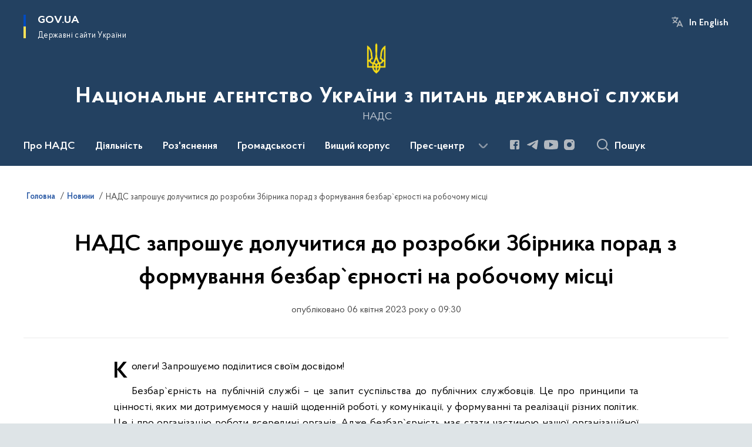

--- FILE ---
content_type: text/html; charset=UTF-8
request_url: https://nads.gov.ua/news/nads-zaproshuie-doluchytysia-do-rozrobky-zbirnyka-porad-z-formuvannia-bezbariernosti-na-robochomu-mistsi
body_size: 283232
content:

<!DOCTYPE html>
<html lang="uk">

<head>
    <link rel="canonical" href="https://nads.gov.ua/news/nads-zaproshuie-doluchytysia-do-rozrobky-zbirnyka-porad-z-formuvannia-bezbariernosti-na-robochomu-mistsi"/ nonce="LipEVCOG69tGmncQCcbQ7heU5WE5RJSG">
    <meta charset="utf-8">
    <title>НАДС запрошує долучитися до розробки Збірника порад з формування безбар`єрності на робочому місці | Національне агентство України з питань державної служби </title>
    <!--meta info-->
    <meta name="viewport" content="width=device-width, initial-scale=1, shrink-to-fit=no, user-scalable=yes, maximum-scale=2.0">
    <meta name="author" content="Kitsoft">
    <meta name="description" content="Колеги! Запрошуємо поділитися своїм досвідом!

Безбар`єрність на публічній службі – це запит суспільства до публічних службовців">
    <meta name="title" content="НАДС запрошує долучитися до розробки Збірника порад з формування безбар`єрності на робочому місці">
    <meta name="keywords" content=""/>
    <!-- meta info-->
    
<meta property="og:url" content="https://nads.gov.ua/news/nads-zaproshuie-doluchytysia-do-rozrobky-zbirnyka-porad-z-formuvannia-bezbariernosti-na-robochomu-mistsi"/>
<meta property="og:title" content="Національне агентство України з питань державної служби - НАДС запрошує долучитися до розробки Збірника порад з формування безбар`єрності на робочому місці"/>
<meta property="og:description" content="Колеги! Запрошуємо поділитися своїм досвідом!

Безбар`єрність на публічній службі – це запит суспільства до публічних службовців"/>
<meta property="og:image" content="">

<meta property="og:image:width" content="520" />
<meta property="og:image:height" content="315" />    <meta name="msapplication-TileColor" content="#ffffff">
<meta name="msapplication-TileImage" content="https://nads.gov.ua/themes/odv/assets/images/favicon/ms-icon-144x144.png">
<meta name="theme-color" content="#ffffff">

<link rel="apple-touch-icon" sizes="57x57" href="https://nads.gov.ua/themes/odv/assets/images/favicon/apple-icon-57x57.png"/ nonce="LipEVCOG69tGmncQCcbQ7heU5WE5RJSG">
<link rel="apple-touch-icon" sizes="60x60" href="https://nads.gov.ua/themes/odv/assets/images/favicon/apple-icon-60x60.png"/ nonce="LipEVCOG69tGmncQCcbQ7heU5WE5RJSG">
<link rel="apple-touch-icon" sizes="72x72" href="https://nads.gov.ua/themes/odv/assets/images/favicon/apple-icon-72x72.png"/ nonce="LipEVCOG69tGmncQCcbQ7heU5WE5RJSG">
<link rel="apple-touch-icon" sizes="76x76" href="https://nads.gov.ua/themes/odv/assets/images/favicon/apple-icon-76x76.png"/ nonce="LipEVCOG69tGmncQCcbQ7heU5WE5RJSG">
<link rel="apple-touch-icon" sizes="114x114" href="https://nads.gov.ua/themes/odv/assets/images/favicon/apple-icon-114x114.png"/ nonce="LipEVCOG69tGmncQCcbQ7heU5WE5RJSG">
<link rel="apple-touch-icon" sizes="120x120" href="https://nads.gov.ua/themes/odv/assets/images/favicon/apple-icon-120x120.png"/ nonce="LipEVCOG69tGmncQCcbQ7heU5WE5RJSG">
<link rel="apple-touch-icon" sizes="144x144" href="https://nads.gov.ua/themes/odv/assets/images/favicon/apple-icon-144x144.png"/ nonce="LipEVCOG69tGmncQCcbQ7heU5WE5RJSG">
<link rel="apple-touch-icon" sizes="152x152" href="https://nads.gov.ua/themes/odv/assets/images/favicon/apple-icon-152x152.png"/ nonce="LipEVCOG69tGmncQCcbQ7heU5WE5RJSG">
<link rel="apple-touch-icon" sizes="180x180" href="https://nads.gov.ua/themes/odv/assets/images/favicon/apple-icon-180x180.png"/ nonce="LipEVCOG69tGmncQCcbQ7heU5WE5RJSG">
<link rel="icon" type="image/png" sizes="192x192" href="https://nads.gov.ua/themes/odv/assets/images/favicon/android-icon-192x192.png"/ nonce="LipEVCOG69tGmncQCcbQ7heU5WE5RJSG">
<link rel="icon" type="image/png" sizes="144x144" href="https://nads.gov.ua/themes/odv/assets/images/favicon/android-icon-144x144.png"/ nonce="LipEVCOG69tGmncQCcbQ7heU5WE5RJSG">
<link rel="icon" type="image/png" sizes="96x96" href="https://nads.gov.ua/themes/odv/assets/images/favicon/android-icon-96x96.png"/ nonce="LipEVCOG69tGmncQCcbQ7heU5WE5RJSG">
<link rel="icon" type="image/png" sizes="72x72" href="https://nads.gov.ua/themes/odv/assets/images/favicon/android-icon-72x72.png"/ nonce="LipEVCOG69tGmncQCcbQ7heU5WE5RJSG">
<link rel="icon" type="image/png" sizes="48x48" href="https://nads.gov.ua/themes/odv/assets/images/favicon/android-icon-48x48.png"/ nonce="LipEVCOG69tGmncQCcbQ7heU5WE5RJSG">
<link rel="icon" type="image/png" sizes="36x36" href="https://nads.gov.ua/themes/odv/assets/images/favicon/android-icon-36x36.png"/ nonce="LipEVCOG69tGmncQCcbQ7heU5WE5RJSG">
<link rel="icon" type="image/png" sizes="32x32" href="https://nads.gov.ua/themes/odv/assets/images/favicon/favicon-32x32.png"/ nonce="LipEVCOG69tGmncQCcbQ7heU5WE5RJSG">
<link rel="icon" type="image/png" sizes="96x96" href="https://nads.gov.ua/themes/odv/assets/images/favicon/favicon-96x96.png"/ nonce="LipEVCOG69tGmncQCcbQ7heU5WE5RJSG">
<link rel="icon" type="image/png" sizes="16x16" href="https://nads.gov.ua/themes/odv/assets/images/favicon/favicon-16x16.png"/ nonce="LipEVCOG69tGmncQCcbQ7heU5WE5RJSG">
<link rel="manifest" href="https://nads.gov.ua/themes/odv/assets/images/favicon/manifest.json"/ nonce="LipEVCOG69tGmncQCcbQ7heU5WE5RJSG">
        <link rel="stylesheet" type="text/css"
          href="https://cdnjs.cloudflare.com/ajax/libs/material-design-iconic-font/2.2.0/css/material-design-iconic-font.min.css"/ nonce="LipEVCOG69tGmncQCcbQ7heU5WE5RJSG">
    <link rel="stylesheet" type="text/css" href="https://nads.gov.ua/combine/a87a0b4c319ad2c5116acf7479fdfedd-1769170238"/ nonce="LipEVCOG69tGmncQCcbQ7heU5WE5RJSG">

        		<!-- Global site tag (gtag.js) - Google Analytics -->
		<script async src="https://www.googletagmanager.com/gtag/js?id=UA-154159421-1" nonce="LipEVCOG69tGmncQCcbQ7heU5WE5RJSG"></script>
		<script nonce="LipEVCOG69tGmncQCcbQ7heU5WE5RJSG">
            window.dataLayer = window.dataLayer || [];
            function gtag(){dataLayer.push(arguments);}
                            gtag('set', 'linker', {
                    'domains': ['mac.gov.ua','oda.carpathia.gov.ua','khoda.gov.ua','nkrzi.gov.ua','mova-ombudsman.gov.ua','rrda.rv.gov.ua','varash.rv.gov.ua','www.rv.gov.ua','site.kharkivoda.gov.ua','new.mepr.gov.ua','dpss.gov.ua','sies.gov.ua','dp.dpss.gov.ua','new.cip.gov.ua','mova.gov.ua','bukoda.gov.ua','www.if.gov.ua','forest.gov.ua','nssu.gov.ua','kremenets.te.gov.ua','diam.gov.ua','esbu.gov.ua','tchortkiv.te.gov.ua','dubnorda.rv.gov.ua','mms.gov.ua','knt-test2022.sm.gov.ua','oht-test2022.sm.gov.ua','rmn-test2022.sm.gov.ua','sumy-test2022.sm.gov.ua','nads.gov.ua','ternopil.te.gov.ua','oda.te.gov.ua','mspu.gov.ua','shst-test2022.sm.gov.ua','test2022.sm.gov.ua','vmva.rv.gov.ua','dsusd.gov.ua','comin.gov.ua','dpss-te.gov.ua',]
                });
                        gtag('js', new Date());
            gtag('config', 'UA-154159421-1', {
				cookie_flags: 'max-age=7200;secure;samesite=none'
			});
		</script>
    
    <script nonce="LipEVCOG69tGmncQCcbQ7heU5WE5RJSG">
window.multiLang = {
    allPages: {
        postsName: `Новини`,
        eventsName: `Події`,
        mediagalleriesName: `Медіагалереї`,
        meetingsText: `Засідання`,
        servicesText: `Послуги`,
        pagesText: `Сторінки`,
        moreByThemeText: `Більше за темою`,
        foundResultText: `Знайдено`,
        notFoundText: `Нічого не знайдено`,
        notFoundTextVehicles: `Не знайдено жодного транспортного засобу, спробуйте ще раз або перевірте правильність введених даних`,
        notFoundTextTerrorists: `Не знайдено жодного терориста, спробуйте ще раз або перевірте правильність введених даних`,
        notFoundTextDisappeared: `Не знайдено жодного зниклого громадянина, спробуйте ще раз або перевірте правильність введених даних`,
        notFoundTextDisappearedOOS: `Не знайдено жодної зниклої особи, спробуйте ще раз або перевірте правильність введених даних`,
        loadMoreText: `Завантажуємо ще`,
        loadMoreHintText: `Прокрутіть, щоб завантажити ще`,
        exeptionText: `Щось пішло не так`,
        shortRequest: `Закороткий пошуковий запит`,
        periodText: `За період`,
        authorNameText: `Автор`,
        docName: `від`,
        chosenCategoryText: `Розпорядження`,
        requestSearchText: `Ви шукали`,
        changeVisionText: `Налаштування доступності`,
        changeVisionNormalText: `Стандартна версія`,
        chooseDateText: `Виберіть дату`,
        validateFormFile: `Прикріпіть файл`,
        yearText: `року`,
        chosenNothingWasFound: `За вашим пошуковим запитом нічого не знайдено: `,
        noNewEvents: `Поки що, запланованих подій на майбутнє більше немає`,
        noNewEventsDescription: `Завітайте пізніше, можливо, наші менеджери як раз працюють над додаванням нових подій.`,
        eventsAreCompleted: `Події завершено`,
        singleEventAreCompleted: `завершено`,
        choicesLoading: `Завантажуємо...`,
        choicesNoResults: `Нічого не знайдено`,
        choicesNoChoices: `Вибору немає`,
        noSiteKeyForReCaptcha: `Відсутній параметр для reCaptcha, відправка форми неможлива`,
        noContent: `Інформація відсутня`,
        totalItemsText: `Всього`,
        downloadFile: `Завантажити`,
        viewFile: `Переглянути`,
        verifSingleElText: `перевірка`,
        verifTwoElText: `перевірки`,
        verifManyText: `перевірок`,
        document: `Документ`,
        hoursAgo: `година тому|години тому|годин тому`,
        documentsText: `документ|документи|документів`,
        documentNum: `Реєстраційний номер`,
        documentDate: `Дата створення, надходження документа`,
        docType: `Назва, вид документа`,
        documentName: `Джерело інформації (автор, відповідальний підрозділ)`,
        documentExcerpt: `Галузь, ключові слова`,
        zoomInText: `Збільшити масштаб`,
        zoomOutText: `Зменшити масштаб`,
        fullscreenText: `Повний екран`,
        mapText: `Інтерактивна мапа`,
        loadingText: `Завантажуємо...`,
        noChoicesText: `Вибору немає`,
        downloadOriginalImage: `Завантажити оригінальне зображення`,
        closeEsc: `Закрити (ESC)`,
        slideTitle: `Слайд`,
        slideFrom: `з`
    },
    search: {
        personsText: `Персони`,
        newsText: `Новини`,
        actsText: `НПА`,
        eventsText: `Анонси`,
        pagesText: `Сторінки`,
        mediagalleriesText: `Медіагалереї`,
        ariaMaterialTypeFilter: `Відфільтрувати за типом матеріалу`,
        materials: `матеріал|матеріали|матеріалів`,
        materialNotFound: `За вашим запитом не знайдено матеріалів`,
        materialFounded: `За вашим запитом знайдено`,
        materialsText: `матеріалів`,
        leftSidebarText: `За типом матеріалу`,
        requestPeriodTextFrom: `з`,
        requestPeriodTextTo: ` по`,
        requestFoundedText: `Знайдено`,
        requestTypeDoc: `документи`,
        itemsAmountString_1: `матеріал`,
        itemsAmountString_2: `матеріала`,
        bySearchKey: `за запитом`,
        searchMessage: `Заповніть поле ( мінімум 3 символи )`,
    },
    coordination: {
        notFoundText: "Нічого не знайдено",
        exeptionText: "Щось пішло не так",
        allEvents: "Події за весь період",
    },
    timeLine: {
        allTypesname: `Усі типи`,
        projectsName: `Проекти`,
        actsName: `Документи`,
        pagesName: `Сторінка`,
        eventComplete: `Подія завершена`,
        firstPeriodLoadInterval: `З - по`,
        toTest: `До`,
        fromTest: `Дата з`,
        todayText: `Сьогодні`,
        weekText: `За останній тиждень`,
        monthText: `За останній місяць`,
        errMsgDay: `День початку має бути меншим`,
        errMsgMounth: `Місяць початку має бути меншим`,
        errMsgYear: `Рік початку має бути меншим`,
    },
    all: {
        changeVisionText: "Людям із порушенням зору",
        changeVisionNormalText: "Стандартна версія"
    }
}
// console.log(window.multiLang);

</script>
</head>
<body>
    <a href="#mainContent" tabindex="0" class="link-skip">
        Перейти до основного вмісту
        <span class="link-skip-icon" aria-hidden="true"></span>
    </a>
    
    <div class="wrapper">
        <!-- Header -->
        <header class="header" id="layout-header">
            
<!-- Nav -->
<div class="header-bg">
    <div class="row justify-content-between">

        <div class="d-block d-lg-none navbar-fixed-top" data-spy="affix" data-offset-top="157">
            <div class="menu-for-small-devices d-block d-lg-none" id="menuSm">
                <div class="header-top">
                    <button class="header-menu-close closeMenuSm" aria-label="Закрити меню навігації"></button>
                    <div class="ml-auto">
                                                <button class="multi-language"
                onclick="$(this).request('onSwitchLocale', {data: {locale: 'en', url: '/'}}); return false;">In English</button>
                        </div>
                </div>
                <div class="menu-sm-wrap-for-scroll">
                    <div class="menu-container">
                        <nav class="menu" aria-label="Головне меню">
                        <a href="javascript:void(0);"
           class="js-menu-link showSubmenu"
            role="button" aria-haspopup="true" aria-expanded="false"         >
            Про НАДС
        </a>
        <div class="submenu">
            <div id="submenu-1">
                <div class="header-top d-flex d-lg-none">
                    <div class="title backMenu" role="button" tabindex="0" aria-label="Закрити підменю">
                        Про НАДС
                    </div>
                    <div class="header-menu-close closeMenuSm" role="button" tabindex="0" aria-label="Закрити меню навігації"></div>
                </div>
                <div class="submenu-container d-block d-lg-none">
                                                                                <a href="/misiya-nads"
                       class="submenu_child d-block"
                       >
                    Місія і стратегія
                    </a>
                                                                                                                        <a href="/plani-ta-zviti"
                       class="submenu_child d-block"
                       >
                    Плани та звіти
                    </a>
                                                                                                                        <a href="/dobrochestnist-ta-zapobigannya-korupciyi"
                       class="submenu_child d-block"
                       >
                    Доброчесність та запобігання корупції
                    </a>
                                                                                                                        <a href="/persons"
                       class="submenu_child d-block"
                       >
                    Керівництво
                    </a>
                                                                                                                        <a href="/kolegiya"
                       class="submenu_child d-block"
                       >
                    Колегія
                    </a>
                                                                                                                        <a href="/diyalnist/ochishchennya-vladi"
                       class="submenu_child d-block"
                       >
                    Очищення влади
                    </a>
                                                                                                                        <a href="/struktura"
                       class="submenu_child d-block"
                       >
                    Структура
                    </a>
                                                                                                                        <a href="/publichni-finansi"
                       class="submenu_child d-block"
                       >
                    Публічні фінанси
                    </a>
                                                                                                                        <a href="/vakansiyi-v-nads"
                       class="submenu_child d-block"
                       >
                    Кар&#039;єра в НАДС
                    </a>
                                                                                                                        <a href="/mizhregionalni-upravlinnya-nacionalnogo-agentstva-ukrayini-z-pitan-derzhavnoyi-sluzhbi"
                       class="submenu_child d-block"
                       >
                    Територіальні органи
                    </a>
                                                                                                                        <a href="/vnutrishnij-audit"
                       class="submenu_child d-block"
                       >
                    Внутрішній аудит
                    </a>
                                                                                                                        <a href="/kontakti"
                       class="submenu_child d-block"
                       >
                    Контакти
                    </a>
                                                                                                                        <a href="/virtualnij-muzej-nads"
                       class="submenu_child d-block"
                       >
                    Віртуальний музей НАДС
                    </a>
                                                                                                                        <a href="/radnyk-z-pytan-molodi-holovy-nads"
                       class="submenu_child d-block"
                       >
                    Радник з питань молоді Голови НАДС
                    </a>
                                                                            </div>
            </div>
            <div class="row d-none d-lg-flex">
                                <div class="col-md-4">
                                                            <a href="/misiya-nads"
                       class="submenu_child d-block"
                       >
                    Місія і стратегія
                    </a>
                                                        </div>
                                <div class="col-md-4">
                                                            <a href="/plani-ta-zviti"
                       class="submenu_child d-block"
                       >
                    Плани та звіти
                    </a>
                                                        </div>
                                <div class="col-md-4">
                                                            <a href="/dobrochestnist-ta-zapobigannya-korupciyi"
                       class="submenu_child d-block"
                       >
                    Доброчесність та запобігання корупції
                    </a>
                                                        </div>
                                <div class="col-md-4">
                                                            <a href="/persons"
                       class="submenu_child d-block"
                       >
                    Керівництво
                    </a>
                                                        </div>
                                <div class="col-md-4">
                                                            <a href="/kolegiya"
                       class="submenu_child d-block"
                       >
                    Колегія
                    </a>
                                                        </div>
                                <div class="col-md-4">
                                                            <a href="/diyalnist/ochishchennya-vladi"
                       class="submenu_child d-block"
                       >
                    Очищення влади
                    </a>
                                                        </div>
                                <div class="col-md-4">
                                                            <a href="/struktura"
                       class="submenu_child d-block"
                       >
                    Структура
                    </a>
                                                        </div>
                                <div class="col-md-4">
                                                            <a href="/publichni-finansi"
                       class="submenu_child d-block"
                       >
                    Публічні фінанси
                    </a>
                                                        </div>
                                <div class="col-md-4">
                                                            <a href="/vakansiyi-v-nads"
                       class="submenu_child d-block"
                       >
                    Кар&#039;єра в НАДС
                    </a>
                                                        </div>
                                <div class="col-md-4">
                                                            <a href="/mizhregionalni-upravlinnya-nacionalnogo-agentstva-ukrayini-z-pitan-derzhavnoyi-sluzhbi"
                       class="submenu_child d-block"
                       >
                    Територіальні органи
                    </a>
                                                        </div>
                                <div class="col-md-4">
                                                            <a href="/vnutrishnij-audit"
                       class="submenu_child d-block"
                       >
                    Внутрішній аудит
                    </a>
                                                        </div>
                                <div class="col-md-4">
                                                            <a href="/kontakti"
                       class="submenu_child d-block"
                       >
                    Контакти
                    </a>
                                                        </div>
                                <div class="col-md-4">
                                                            <a href="/virtualnij-muzej-nads"
                       class="submenu_child d-block"
                       >
                    Віртуальний музей НАДС
                    </a>
                                                        </div>
                                <div class="col-md-4">
                                                            <a href="/radnyk-z-pytan-molodi-holovy-nads"
                       class="submenu_child d-block"
                       >
                    Радник з питань молоді Голови НАДС
                    </a>
                                                        </div>
                            </div>
        </div>
                                <a href="javascript:void(0);"
           class="js-menu-link showSubmenu"
            role="button" aria-haspopup="true" aria-expanded="false"         >
            Діяльність
        </a>
        <div class="submenu">
            <div id="submenu-2">
                <div class="header-top d-flex d-lg-none">
                    <div class="title backMenu" role="button" tabindex="0" aria-label="Закрити підменю">
                        Діяльність
                    </div>
                    <div class="header-menu-close closeMenuSm" role="button" tabindex="0" aria-label="Закрити меню навігації"></div>
                </div>
                <div class="submenu-container d-block d-lg-none">
                                                                                <a href="/diyalnist/reforma-derzhavnoyi-sluzhbi"
                       class="submenu_child d-block"
                       >
                    Реформа державної служби
                    </a>
                                                                                                                        <a href="/diyalnist/upravlinnya-personalom-na-derzhavnij-sluzhbi"
                       class="submenu_child d-block"
                       >
                    Управління персоналом на державній службі
                    </a>
                                                                                                                        <a href="/diyalnist/sluzhba-v-organah-miscevogo-samovryaduvannya"
                       class="submenu_child d-block"
                       >
                    Служба в органах місцевого самоврядування
                    </a>
                                                                                                                        <a href="/oplata-praci-derzhavnih-sluzhbovciv"
                       class="submenu_child d-block"
                       >
                    Оплата праці державних службовців
                    </a>
                                                                                                                        <a href="/diyalnist/profesijne-navchannya"
                       class="submenu_child d-block"
                       >
                    Професійне навчання
                    </a>
                                                                                                                        <a href="/diyalnist/kilkisnij-sklad-derzhavnih-sluzhbovciv"
                       class="submenu_child d-block"
                       >
                    Кількісний склад державних службовців
                    </a>
                                                                                                                        <a href="/diyalnist/mizhnarodna-spivpracya"
                       class="submenu_child d-block"
                       >
                    Міжнародна співпраця
                    </a>
                                                                                                                        <a href="/diyalnist/publichni-zakupivli"
                       class="submenu_child d-block"
                       >
                    Публічні закупівлі
                    </a>
                                                                                                                        <a href="/diyalnist/kontrolna-diyalnist"
                       class="submenu_child d-block"
                       >
                    Контрольна діяльність
                    </a>
                                                                                                                        <a href="https://center.gov.ua/"
                       class="submenu_child d-block"
                       >
                    Центр адаптації державної служби до стандартів ЄС
                    </a>
                                                                                                                        <a href="https://hs.gov.ua/"
                       class="submenu_child d-block"
                       >
                    Вища школа публічного управління
                    </a>
                                                                            </div>
            </div>
            <div class="row d-none d-lg-flex">
                                <div class="col-md-4">
                                                            <a href="/diyalnist/reforma-derzhavnoyi-sluzhbi"
                       class="submenu_child d-block"
                       >
                    Реформа державної служби
                    </a>
                                                        </div>
                                <div class="col-md-4">
                                                            <a href="/diyalnist/upravlinnya-personalom-na-derzhavnij-sluzhbi"
                       class="submenu_child d-block"
                       >
                    Управління персоналом на державній службі
                    </a>
                                                        </div>
                                <div class="col-md-4">
                                                            <a href="/diyalnist/sluzhba-v-organah-miscevogo-samovryaduvannya"
                       class="submenu_child d-block"
                       >
                    Служба в органах місцевого самоврядування
                    </a>
                                                        </div>
                                <div class="col-md-4">
                                                            <a href="/oplata-praci-derzhavnih-sluzhbovciv"
                       class="submenu_child d-block"
                       >
                    Оплата праці державних службовців
                    </a>
                                                        </div>
                                <div class="col-md-4">
                                                            <a href="/diyalnist/profesijne-navchannya"
                       class="submenu_child d-block"
                       >
                    Професійне навчання
                    </a>
                                                        </div>
                                <div class="col-md-4">
                                                            <a href="/diyalnist/kilkisnij-sklad-derzhavnih-sluzhbovciv"
                       class="submenu_child d-block"
                       >
                    Кількісний склад державних службовців
                    </a>
                                                        </div>
                                <div class="col-md-4">
                                                            <a href="/diyalnist/mizhnarodna-spivpracya"
                       class="submenu_child d-block"
                       >
                    Міжнародна співпраця
                    </a>
                                                        </div>
                                <div class="col-md-4">
                                                            <a href="/diyalnist/publichni-zakupivli"
                       class="submenu_child d-block"
                       >
                    Публічні закупівлі
                    </a>
                                                        </div>
                                <div class="col-md-4">
                                                            <a href="/diyalnist/kontrolna-diyalnist"
                       class="submenu_child d-block"
                       >
                    Контрольна діяльність
                    </a>
                                                        </div>
                                <div class="col-md-4">
                                                            <a href="https://center.gov.ua/"
                       class="submenu_child d-block"
                       >
                    Центр адаптації державної служби до стандартів ЄС
                    </a>
                                                        </div>
                                <div class="col-md-4">
                                                            <a href="https://hs.gov.ua/"
                       class="submenu_child d-block"
                       >
                    Вища школа публічного управління
                    </a>
                                                        </div>
                            </div>
        </div>
                                <a href="javascript:void(0);"
           class="js-menu-link showSubmenu"
            role="button" aria-haspopup="true" aria-expanded="false"         >
            Роз&#039;яснення
        </a>
        <div class="submenu">
            <div id="submenu-3">
                <div class="header-top d-flex d-lg-none">
                    <div class="title backMenu" role="button" tabindex="0" aria-label="Закрити підменю">
                        Роз&#039;яснення
                    </div>
                    <div class="header-menu-close closeMenuSm" role="button" tabindex="0" aria-label="Закрити меню навігації"></div>
                </div>
                <div class="submenu-container d-block d-lg-none">
                                                                                <a href="/sluzhbovcyam/rozyasnennya"
                       class="submenu_child d-block"
                       >
                    Роз’яснення
                    </a>
                                                                                                                                                            </div>
            </div>
            <div class="row d-none d-lg-flex">
                                <div class="col-md-4">
                                                            <a href="/sluzhbovcyam/rozyasnennya"
                       class="submenu_child d-block"
                       >
                    Роз’яснення
                    </a>
                                                        </div>
                                <div class="col-md-4">
                                    </div>
                                <div class="col-md-4">
                                    </div>
                            </div>
        </div>
                                <a href="javascript:void(0);"
           class="js-menu-link showSubmenu"
            role="button" aria-haspopup="true" aria-expanded="false"         >
            Громадськості
        </a>
        <div class="submenu">
            <div id="submenu-4">
                <div class="header-top d-flex d-lg-none">
                    <div class="title backMenu" role="button" tabindex="0" aria-label="Закрити підменю">
                        Громадськості
                    </div>
                    <div class="header-menu-close closeMenuSm" role="button" tabindex="0" aria-label="Закрити меню навігації"></div>
                </div>
                <div class="submenu-container d-block d-lg-none">
                                                                                <a href="/zvernennya-gromadyan"
                       class="submenu_child d-block"
                       >
                    Звернення та прийом громадян
                    </a>
                                                                                                                        <a href="/gromadska-rada"
                       class="submenu_child d-block"
                       >
                    Громадська рада
                    </a>
                                                                                                                        <a href="/konsultaciyi-z-gromadskistyu"
                       class="submenu_child d-block"
                       >
                    Консультації з громадськістю
                    </a>
                                                                                                                        <a href="/gromadska-ekspertiza"
                       class="submenu_child d-block"
                       >
                    Громадська експертиза
                    </a>
                                                                                                                        <a href="/dostup-do-publichnoyi-informaciyi"
                       class="submenu_child d-block"
                       >
                    Доступ до публічної інформації
                    </a>
                                                                                                                        <a href="/nads-u-mezhah-povnovazhen-rozglyanulo"
                       class="submenu_child d-block"
                       >
                    Механізми та процедури залучення громадськості до прийняття рішень
                    </a>
                                                                                                                        <a href="/korotko-pro-derzhavnu-sluzhbu-ta-sluzhbu-v-orhanakh-mistsevoho-samovriaduvannia"
                       class="submenu_child d-block"
                       >
                    Коротко про державну службу та службу в органах місцевого самоврядування
                    </a>
                                                                                                                        <a href="/proiekt-nads-u-ramkakh-planu-zakhodiv-z-realizatsii-natsionalnoi-stratehii-bezbar-iernosti-na-2025-2026-roky"
                       class="submenu_child d-block"
                       >
                    Флагманський проєкт НАДС у рамках Плану заходів з реалізації Національної стратегії безбар’єрності на 2025-2026 роки
                    </a>
                                                                            </div>
            </div>
            <div class="row d-none d-lg-flex">
                                <div class="col-md-4">
                                                            <a href="/zvernennya-gromadyan"
                       class="submenu_child d-block"
                       >
                    Звернення та прийом громадян
                    </a>
                                                        </div>
                                <div class="col-md-4">
                                                            <a href="/gromadska-rada"
                       class="submenu_child d-block"
                       >
                    Громадська рада
                    </a>
                                                        </div>
                                <div class="col-md-4">
                                                            <a href="/konsultaciyi-z-gromadskistyu"
                       class="submenu_child d-block"
                       >
                    Консультації з громадськістю
                    </a>
                                                        </div>
                                <div class="col-md-4">
                                                            <a href="/gromadska-ekspertiza"
                       class="submenu_child d-block"
                       >
                    Громадська експертиза
                    </a>
                                                        </div>
                                <div class="col-md-4">
                                                            <a href="/dostup-do-publichnoyi-informaciyi"
                       class="submenu_child d-block"
                       >
                    Доступ до публічної інформації
                    </a>
                                                        </div>
                                <div class="col-md-4">
                                                            <a href="/nads-u-mezhah-povnovazhen-rozglyanulo"
                       class="submenu_child d-block"
                       >
                    Механізми та процедури залучення громадськості до прийняття рішень
                    </a>
                                                        </div>
                                <div class="col-md-4">
                                                            <a href="/korotko-pro-derzhavnu-sluzhbu-ta-sluzhbu-v-orhanakh-mistsevoho-samovriaduvannia"
                       class="submenu_child d-block"
                       >
                    Коротко про державну службу та службу в органах місцевого самоврядування
                    </a>
                                                        </div>
                                <div class="col-md-4">
                                                            <a href="/proiekt-nads-u-ramkakh-planu-zakhodiv-z-realizatsii-natsionalnoi-stratehii-bezbar-iernosti-na-2025-2026-roky"
                       class="submenu_child d-block"
                       >
                    Флагманський проєкт НАДС у рамках Плану заходів з реалізації Національної стратегії безбар’єрності на 2025-2026 роки
                    </a>
                                                        </div>
                            </div>
        </div>
                                <a href="javascript:void(0);"
           class="js-menu-link showSubmenu"
            role="button" aria-haspopup="true" aria-expanded="false"         >
            Вищий корпус
        </a>
        <div class="submenu">
            <div id="submenu-5">
                <div class="header-top d-flex d-lg-none">
                    <div class="title backMenu" role="button" tabindex="0" aria-label="Закрити підменю">
                        Вищий корпус
                    </div>
                    <div class="header-menu-close closeMenuSm" role="button" tabindex="0" aria-label="Закрити меню навігації"></div>
                </div>
                <div class="submenu-container d-block d-lg-none">
                                                                                <a href="/vishchij-korpus-derzhavnoyi-sluzhbi/komisiya-z-pitan-vishchogo-korpusu-derzhavnoyi-sluzhbi"
                       class="submenu_child d-block"
                       >
                    Комісія з питань вищого корпусу державної служби
                    </a>
                                                                                                                        <a href="/vishchij-korpus-derzhavnoyi-sluzhbi/informaciya-pro-konkursi"
                       class="submenu_child d-block"
                       >
                    Інформація про конкурси
                    </a>
                                                                                                                        <a href="/vishchij-korpus-derzhavnoyi-sluzhbi/perelik-ta-zrazki-dokumentiv"
                       class="submenu_child d-block"
                       >
                    Перелік та зразки документів
                    </a>
                                                                                                                        <a href="/vishchij-korpus-derzhavnoyi-sluzhbi/testuvannya"
                       class="submenu_child d-block"
                       >
                    Тестування
                    </a>
                                                                                                                        <a href="/vishchij-korpus-derzhavnoyi-sluzhbi/onlajn-translyaciya-zasidan-komisiyi"
                       class="submenu_child d-block"
                       >
                    Відеофіксація процедури проведення конкурсу
                    </a>
                                                                            </div>
            </div>
            <div class="row d-none d-lg-flex">
                                <div class="col-md-4">
                                                            <a href="/vishchij-korpus-derzhavnoyi-sluzhbi/komisiya-z-pitan-vishchogo-korpusu-derzhavnoyi-sluzhbi"
                       class="submenu_child d-block"
                       >
                    Комісія з питань вищого корпусу державної служби
                    </a>
                                                        </div>
                                <div class="col-md-4">
                                                            <a href="/vishchij-korpus-derzhavnoyi-sluzhbi/informaciya-pro-konkursi"
                       class="submenu_child d-block"
                       >
                    Інформація про конкурси
                    </a>
                                                        </div>
                                <div class="col-md-4">
                                                            <a href="/vishchij-korpus-derzhavnoyi-sluzhbi/perelik-ta-zrazki-dokumentiv"
                       class="submenu_child d-block"
                       >
                    Перелік та зразки документів
                    </a>
                                                        </div>
                                <div class="col-md-4">
                                                            <a href="/vishchij-korpus-derzhavnoyi-sluzhbi/testuvannya"
                       class="submenu_child d-block"
                       >
                    Тестування
                    </a>
                                                        </div>
                                <div class="col-md-4">
                                                            <a href="/vishchij-korpus-derzhavnoyi-sluzhbi/onlajn-translyaciya-zasidan-komisiyi"
                       class="submenu_child d-block"
                       >
                    Відеофіксація процедури проведення конкурсу
                    </a>
                                                        </div>
                            </div>
        </div>
                                <a href="javascript:void(0);"
           class="js-menu-link showSubmenu"
            role="button" aria-haspopup="true" aria-expanded="false"         >
            Прес-центр
        </a>
        <div class="submenu">
            <div id="submenu-6">
                <div class="header-top d-flex d-lg-none">
                    <div class="title backMenu" role="button" tabindex="0" aria-label="Закрити підменю">
                        Прес-центр
                    </div>
                    <div class="header-menu-close closeMenuSm" role="button" tabindex="0" aria-label="Закрити меню навігації"></div>
                </div>
                <div class="submenu-container d-block d-lg-none">
                                                                                <a href="/timeline?&type=events"
                       class="submenu_child d-block"
                       >
                    Анонси
                    </a>
                                                                                                                        <a href="/blogiintervyu"
                       class="submenu_child d-block"
                       >
                    Блоги/інтерв`ю
                    </a>
                                                                                                                        <a href="/fotovideogalereya"
                       class="submenu_child d-block"
                       >
                    Фото/відеогалерея
                    </a>
                                                                                                                        <a href="/kontakti-dlya-zmi"
                       class="submenu_child d-block"
                       >
                    Контакти
                    </a>
                                                                                                                    </div>
            </div>
            <div class="row d-none d-lg-flex">
                                <div class="col-md-4">
                                                            <a href="/timeline?&type=events"
                       class="submenu_child d-block"
                       >
                    Анонси
                    </a>
                                                        </div>
                                <div class="col-md-4">
                                                            <a href="/blogiintervyu"
                       class="submenu_child d-block"
                       >
                    Блоги/інтерв`ю
                    </a>
                                                        </div>
                                <div class="col-md-4">
                                                            <a href="/fotovideogalereya"
                       class="submenu_child d-block"
                       >
                    Фото/відеогалерея
                    </a>
                                                        </div>
                                <div class="col-md-4">
                                                            <a href="/kontakti-dlya-zmi"
                       class="submenu_child d-block"
                       >
                    Контакти
                    </a>
                                                        </div>
                                <div class="col-md-4">
                                    </div>
                            </div>
        </div>
                                <a href="javascript:void(0);"
           class="js-menu-link showSubmenu"
            role="button" aria-haspopup="true" aria-expanded="false"         >
            Нормативна база
        </a>
        <div class="submenu">
            <div id="submenu-7">
                <div class="header-top d-flex d-lg-none">
                    <div class="title backMenu" role="button" tabindex="0" aria-label="Закрити підменю">
                        Нормативна база
                    </div>
                    <div class="header-menu-close closeMenuSm" role="button" tabindex="0" aria-label="Закрити меню навігації"></div>
                </div>
                <div class="submenu-container d-block d-lg-none">
                                                                                <a href="/npasearch"
                       class="submenu_child d-block"
                       >
                    НПА
                    </a>
                                                                                                                        <a href="/npasearch"
                       class="submenu_child d-block"
                       >
                    Роз’яснення
                    </a>
                                                                            </div>
            </div>
            <div class="row d-none d-lg-flex">
                                <div class="col-md-4">
                                                            <a href="/npasearch"
                       class="submenu_child d-block"
                       >
                    НПА
                    </a>
                                                        </div>
                                <div class="col-md-4">
                                                            <a href="/npasearch"
                       class="submenu_child d-block"
                       >
                    Роз’яснення
                    </a>
                                                        </div>
                            </div>
        </div>
                </nav>                    </div>

                    <div class="header-services">
                                                
                        <div class="header-services-item">
                            
    <div class="socials" aria-label="Соціальні мережі">
                                                                        <a href="https://www.facebook.com/nads.gov.ua"
               target="_blank"
               aria-label="Сторінка у Facebook (відкриває нове вікно)"
               rel="nofollow noopener noreferrer"
               class="socials-link socials-link-facebook-square">
            </a>
                                                                        <a href="https://t.me/NADS_Ukr "
               target="_blank"
               aria-label="Сторінка у Telegram (відкриває нове вікно)"
               rel="nofollow noopener noreferrer"
               class="socials-link socials-link-telegram">
            </a>
                                                                        <a href="https://www.youtube.com/channel/UCosDsJelzAlKZhGLEIRhdcw"
               target="_blank"
               aria-label="Сторінка у Youtube (відкриває нове вікно)"
               rel="nofollow noopener noreferrer"
               class="socials-link socials-link-youtube-play">
            </a>
                                                                        <a href="https://www.instagram.com/naucs/"
               target="_blank"
               aria-label="Сторінка у Instagram (відкриває нове вікно)"
               rel="nofollow noopener noreferrer"
               class="socials-link socials-link-instagram">
            </a>
            </div>
                        </div>
                        <div class="header-services-item">
                            
                        </div>
                        <div class="mt-5">
                            <button class="main-logo"
                                    data-bs-toggle="modal"
                                    data-bs-target="#govModal"
                                    aria-haspopup="true"
                                    aria-expanded="false">
                                <span class="icon"></span>
                                <span class="main-logo_text">
                                <span>gov.ua</span>
                                    <span class="light">Державні сайти України</span>
                                </span>
                            </button>
                        </div>
                    </div>
                </div>
            </div>
            <div class="header-top">
                <button class="header-menu-icon" id="shomMenuSm" aria-label="Показати меню навігації">
                    <span class="visually-hidden">Меню</span>
                </button>
                <button class="header-search-btn js-search-toggle" aria-haspopup="true" aria-expanded="false">
                    Пошук
                </button>
            </div>
        </div>
        <div class="col-md-3 d-none d-lg-block">
            <button class="main-logo"
                    data-bs-toggle="modal"
                    data-bs-target="#govModal"
                    aria-haspopup="true">
                <span class="icon"></span>
                <span class="main-logo_text">
                    <span>GOV.UA</span>
                    <span class="light">Державні сайти України</span>
                </span>
            </button>
        </div>
        <div class="col-md-3 d-none d-lg-flex">
            <div class="ml-auto d-flex flex-column align-items-end" role="navigation" aria-label="Налаштування мови та доступності">

                
                                        <button class="multi-language"
                onclick="$(this).request('onSwitchLocale', {data: {locale: 'en', url: '/'}}); return false;">In English</button>
    
                            </div>
        </div>
        <div class="col-md-12 text-center">
            <a href="/" class="main-title" aria-label="На головну сторінку">
                <div class="icon"
                                          style="background-image: url('https://nads.gov.ua/storage/app/sites/5/gerb.png')"
                     >
                </div>
                                    <div class="main-title-text">Національне агентство України з питань державної служби</div>
                                <div class="light">
                    НАДС
                </div>
            </a>
        </div>
        <div class="col-md-12">

            <div class="menu-container mt-2">

                <div class="d-none d-lg-block">
                    <div id="menuDesktop" class="menu-desktop row">
                        <div class="menu-desktop-wrap">
                                    <nav class="menu" aria-label="Головне меню">
                        <a href="javascript:void(0);"
           class="js-menu-link showSubmenu"
            role="button" aria-haspopup="true" aria-expanded="false"         >
            Про НАДС
        </a>
        <div class="submenu">
            <div id="submenu-1">
                <div class="header-top d-flex d-lg-none">
                    <div class="title backMenu" role="button" tabindex="0" aria-label="Закрити підменю">
                        Про НАДС
                    </div>
                    <div class="header-menu-close closeMenuSm" role="button" tabindex="0" aria-label="Закрити меню навігації"></div>
                </div>
                <div class="submenu-container d-block d-lg-none">
                                                                                <a href="/misiya-nads"
                       class="submenu_child d-block"
                       >
                    Місія і стратегія
                    </a>
                                                                                                                        <a href="/plani-ta-zviti"
                       class="submenu_child d-block"
                       >
                    Плани та звіти
                    </a>
                                                                                                                        <a href="/dobrochestnist-ta-zapobigannya-korupciyi"
                       class="submenu_child d-block"
                       >
                    Доброчесність та запобігання корупції
                    </a>
                                                                                                                        <a href="/persons"
                       class="submenu_child d-block"
                       >
                    Керівництво
                    </a>
                                                                                                                        <a href="/kolegiya"
                       class="submenu_child d-block"
                       >
                    Колегія
                    </a>
                                                                                                                        <a href="/diyalnist/ochishchennya-vladi"
                       class="submenu_child d-block"
                       >
                    Очищення влади
                    </a>
                                                                                                                        <a href="/struktura"
                       class="submenu_child d-block"
                       >
                    Структура
                    </a>
                                                                                                                        <a href="/publichni-finansi"
                       class="submenu_child d-block"
                       >
                    Публічні фінанси
                    </a>
                                                                                                                        <a href="/vakansiyi-v-nads"
                       class="submenu_child d-block"
                       >
                    Кар&#039;єра в НАДС
                    </a>
                                                                                                                        <a href="/mizhregionalni-upravlinnya-nacionalnogo-agentstva-ukrayini-z-pitan-derzhavnoyi-sluzhbi"
                       class="submenu_child d-block"
                       >
                    Територіальні органи
                    </a>
                                                                                                                        <a href="/vnutrishnij-audit"
                       class="submenu_child d-block"
                       >
                    Внутрішній аудит
                    </a>
                                                                                                                        <a href="/kontakti"
                       class="submenu_child d-block"
                       >
                    Контакти
                    </a>
                                                                                                                        <a href="/virtualnij-muzej-nads"
                       class="submenu_child d-block"
                       >
                    Віртуальний музей НАДС
                    </a>
                                                                                                                        <a href="/radnyk-z-pytan-molodi-holovy-nads"
                       class="submenu_child d-block"
                       >
                    Радник з питань молоді Голови НАДС
                    </a>
                                                                            </div>
            </div>
            <div class="row d-none d-lg-flex">
                                <div class="col-md-4">
                                                            <a href="/misiya-nads"
                       class="submenu_child d-block"
                       >
                    Місія і стратегія
                    </a>
                                                        </div>
                                <div class="col-md-4">
                                                            <a href="/plani-ta-zviti"
                       class="submenu_child d-block"
                       >
                    Плани та звіти
                    </a>
                                                        </div>
                                <div class="col-md-4">
                                                            <a href="/dobrochestnist-ta-zapobigannya-korupciyi"
                       class="submenu_child d-block"
                       >
                    Доброчесність та запобігання корупції
                    </a>
                                                        </div>
                                <div class="col-md-4">
                                                            <a href="/persons"
                       class="submenu_child d-block"
                       >
                    Керівництво
                    </a>
                                                        </div>
                                <div class="col-md-4">
                                                            <a href="/kolegiya"
                       class="submenu_child d-block"
                       >
                    Колегія
                    </a>
                                                        </div>
                                <div class="col-md-4">
                                                            <a href="/diyalnist/ochishchennya-vladi"
                       class="submenu_child d-block"
                       >
                    Очищення влади
                    </a>
                                                        </div>
                                <div class="col-md-4">
                                                            <a href="/struktura"
                       class="submenu_child d-block"
                       >
                    Структура
                    </a>
                                                        </div>
                                <div class="col-md-4">
                                                            <a href="/publichni-finansi"
                       class="submenu_child d-block"
                       >
                    Публічні фінанси
                    </a>
                                                        </div>
                                <div class="col-md-4">
                                                            <a href="/vakansiyi-v-nads"
                       class="submenu_child d-block"
                       >
                    Кар&#039;єра в НАДС
                    </a>
                                                        </div>
                                <div class="col-md-4">
                                                            <a href="/mizhregionalni-upravlinnya-nacionalnogo-agentstva-ukrayini-z-pitan-derzhavnoyi-sluzhbi"
                       class="submenu_child d-block"
                       >
                    Територіальні органи
                    </a>
                                                        </div>
                                <div class="col-md-4">
                                                            <a href="/vnutrishnij-audit"
                       class="submenu_child d-block"
                       >
                    Внутрішній аудит
                    </a>
                                                        </div>
                                <div class="col-md-4">
                                                            <a href="/kontakti"
                       class="submenu_child d-block"
                       >
                    Контакти
                    </a>
                                                        </div>
                                <div class="col-md-4">
                                                            <a href="/virtualnij-muzej-nads"
                       class="submenu_child d-block"
                       >
                    Віртуальний музей НАДС
                    </a>
                                                        </div>
                                <div class="col-md-4">
                                                            <a href="/radnyk-z-pytan-molodi-holovy-nads"
                       class="submenu_child d-block"
                       >
                    Радник з питань молоді Голови НАДС
                    </a>
                                                        </div>
                            </div>
        </div>
                                <a href="javascript:void(0);"
           class="js-menu-link showSubmenu"
            role="button" aria-haspopup="true" aria-expanded="false"         >
            Діяльність
        </a>
        <div class="submenu">
            <div id="submenu-2">
                <div class="header-top d-flex d-lg-none">
                    <div class="title backMenu" role="button" tabindex="0" aria-label="Закрити підменю">
                        Діяльність
                    </div>
                    <div class="header-menu-close closeMenuSm" role="button" tabindex="0" aria-label="Закрити меню навігації"></div>
                </div>
                <div class="submenu-container d-block d-lg-none">
                                                                                <a href="/diyalnist/reforma-derzhavnoyi-sluzhbi"
                       class="submenu_child d-block"
                       >
                    Реформа державної служби
                    </a>
                                                                                                                        <a href="/diyalnist/upravlinnya-personalom-na-derzhavnij-sluzhbi"
                       class="submenu_child d-block"
                       >
                    Управління персоналом на державній службі
                    </a>
                                                                                                                        <a href="/diyalnist/sluzhba-v-organah-miscevogo-samovryaduvannya"
                       class="submenu_child d-block"
                       >
                    Служба в органах місцевого самоврядування
                    </a>
                                                                                                                        <a href="/oplata-praci-derzhavnih-sluzhbovciv"
                       class="submenu_child d-block"
                       >
                    Оплата праці державних службовців
                    </a>
                                                                                                                        <a href="/diyalnist/profesijne-navchannya"
                       class="submenu_child d-block"
                       >
                    Професійне навчання
                    </a>
                                                                                                                        <a href="/diyalnist/kilkisnij-sklad-derzhavnih-sluzhbovciv"
                       class="submenu_child d-block"
                       >
                    Кількісний склад державних службовців
                    </a>
                                                                                                                        <a href="/diyalnist/mizhnarodna-spivpracya"
                       class="submenu_child d-block"
                       >
                    Міжнародна співпраця
                    </a>
                                                                                                                        <a href="/diyalnist/publichni-zakupivli"
                       class="submenu_child d-block"
                       >
                    Публічні закупівлі
                    </a>
                                                                                                                        <a href="/diyalnist/kontrolna-diyalnist"
                       class="submenu_child d-block"
                       >
                    Контрольна діяльність
                    </a>
                                                                                                                        <a href="https://center.gov.ua/"
                       class="submenu_child d-block"
                       >
                    Центр адаптації державної служби до стандартів ЄС
                    </a>
                                                                                                                        <a href="https://hs.gov.ua/"
                       class="submenu_child d-block"
                       >
                    Вища школа публічного управління
                    </a>
                                                                            </div>
            </div>
            <div class="row d-none d-lg-flex">
                                <div class="col-md-4">
                                                            <a href="/diyalnist/reforma-derzhavnoyi-sluzhbi"
                       class="submenu_child d-block"
                       >
                    Реформа державної служби
                    </a>
                                                        </div>
                                <div class="col-md-4">
                                                            <a href="/diyalnist/upravlinnya-personalom-na-derzhavnij-sluzhbi"
                       class="submenu_child d-block"
                       >
                    Управління персоналом на державній службі
                    </a>
                                                        </div>
                                <div class="col-md-4">
                                                            <a href="/diyalnist/sluzhba-v-organah-miscevogo-samovryaduvannya"
                       class="submenu_child d-block"
                       >
                    Служба в органах місцевого самоврядування
                    </a>
                                                        </div>
                                <div class="col-md-4">
                                                            <a href="/oplata-praci-derzhavnih-sluzhbovciv"
                       class="submenu_child d-block"
                       >
                    Оплата праці державних службовців
                    </a>
                                                        </div>
                                <div class="col-md-4">
                                                            <a href="/diyalnist/profesijne-navchannya"
                       class="submenu_child d-block"
                       >
                    Професійне навчання
                    </a>
                                                        </div>
                                <div class="col-md-4">
                                                            <a href="/diyalnist/kilkisnij-sklad-derzhavnih-sluzhbovciv"
                       class="submenu_child d-block"
                       >
                    Кількісний склад державних службовців
                    </a>
                                                        </div>
                                <div class="col-md-4">
                                                            <a href="/diyalnist/mizhnarodna-spivpracya"
                       class="submenu_child d-block"
                       >
                    Міжнародна співпраця
                    </a>
                                                        </div>
                                <div class="col-md-4">
                                                            <a href="/diyalnist/publichni-zakupivli"
                       class="submenu_child d-block"
                       >
                    Публічні закупівлі
                    </a>
                                                        </div>
                                <div class="col-md-4">
                                                            <a href="/diyalnist/kontrolna-diyalnist"
                       class="submenu_child d-block"
                       >
                    Контрольна діяльність
                    </a>
                                                        </div>
                                <div class="col-md-4">
                                                            <a href="https://center.gov.ua/"
                       class="submenu_child d-block"
                       >
                    Центр адаптації державної служби до стандартів ЄС
                    </a>
                                                        </div>
                                <div class="col-md-4">
                                                            <a href="https://hs.gov.ua/"
                       class="submenu_child d-block"
                       >
                    Вища школа публічного управління
                    </a>
                                                        </div>
                            </div>
        </div>
                                <a href="javascript:void(0);"
           class="js-menu-link showSubmenu"
            role="button" aria-haspopup="true" aria-expanded="false"         >
            Роз&#039;яснення
        </a>
        <div class="submenu">
            <div id="submenu-3">
                <div class="header-top d-flex d-lg-none">
                    <div class="title backMenu" role="button" tabindex="0" aria-label="Закрити підменю">
                        Роз&#039;яснення
                    </div>
                    <div class="header-menu-close closeMenuSm" role="button" tabindex="0" aria-label="Закрити меню навігації"></div>
                </div>
                <div class="submenu-container d-block d-lg-none">
                                                                                <a href="/sluzhbovcyam/rozyasnennya"
                       class="submenu_child d-block"
                       >
                    Роз’яснення
                    </a>
                                                                                                                                                            </div>
            </div>
            <div class="row d-none d-lg-flex">
                                <div class="col-md-4">
                                                            <a href="/sluzhbovcyam/rozyasnennya"
                       class="submenu_child d-block"
                       >
                    Роз’яснення
                    </a>
                                                        </div>
                                <div class="col-md-4">
                                    </div>
                                <div class="col-md-4">
                                    </div>
                            </div>
        </div>
                                <a href="javascript:void(0);"
           class="js-menu-link showSubmenu"
            role="button" aria-haspopup="true" aria-expanded="false"         >
            Громадськості
        </a>
        <div class="submenu">
            <div id="submenu-4">
                <div class="header-top d-flex d-lg-none">
                    <div class="title backMenu" role="button" tabindex="0" aria-label="Закрити підменю">
                        Громадськості
                    </div>
                    <div class="header-menu-close closeMenuSm" role="button" tabindex="0" aria-label="Закрити меню навігації"></div>
                </div>
                <div class="submenu-container d-block d-lg-none">
                                                                                <a href="/zvernennya-gromadyan"
                       class="submenu_child d-block"
                       >
                    Звернення та прийом громадян
                    </a>
                                                                                                                        <a href="/gromadska-rada"
                       class="submenu_child d-block"
                       >
                    Громадська рада
                    </a>
                                                                                                                        <a href="/konsultaciyi-z-gromadskistyu"
                       class="submenu_child d-block"
                       >
                    Консультації з громадськістю
                    </a>
                                                                                                                        <a href="/gromadska-ekspertiza"
                       class="submenu_child d-block"
                       >
                    Громадська експертиза
                    </a>
                                                                                                                        <a href="/dostup-do-publichnoyi-informaciyi"
                       class="submenu_child d-block"
                       >
                    Доступ до публічної інформації
                    </a>
                                                                                                                        <a href="/nads-u-mezhah-povnovazhen-rozglyanulo"
                       class="submenu_child d-block"
                       >
                    Механізми та процедури залучення громадськості до прийняття рішень
                    </a>
                                                                                                                        <a href="/korotko-pro-derzhavnu-sluzhbu-ta-sluzhbu-v-orhanakh-mistsevoho-samovriaduvannia"
                       class="submenu_child d-block"
                       >
                    Коротко про державну службу та службу в органах місцевого самоврядування
                    </a>
                                                                                                                        <a href="/proiekt-nads-u-ramkakh-planu-zakhodiv-z-realizatsii-natsionalnoi-stratehii-bezbar-iernosti-na-2025-2026-roky"
                       class="submenu_child d-block"
                       >
                    Флагманський проєкт НАДС у рамках Плану заходів з реалізації Національної стратегії безбар’єрності на 2025-2026 роки
                    </a>
                                                                            </div>
            </div>
            <div class="row d-none d-lg-flex">
                                <div class="col-md-4">
                                                            <a href="/zvernennya-gromadyan"
                       class="submenu_child d-block"
                       >
                    Звернення та прийом громадян
                    </a>
                                                        </div>
                                <div class="col-md-4">
                                                            <a href="/gromadska-rada"
                       class="submenu_child d-block"
                       >
                    Громадська рада
                    </a>
                                                        </div>
                                <div class="col-md-4">
                                                            <a href="/konsultaciyi-z-gromadskistyu"
                       class="submenu_child d-block"
                       >
                    Консультації з громадськістю
                    </a>
                                                        </div>
                                <div class="col-md-4">
                                                            <a href="/gromadska-ekspertiza"
                       class="submenu_child d-block"
                       >
                    Громадська експертиза
                    </a>
                                                        </div>
                                <div class="col-md-4">
                                                            <a href="/dostup-do-publichnoyi-informaciyi"
                       class="submenu_child d-block"
                       >
                    Доступ до публічної інформації
                    </a>
                                                        </div>
                                <div class="col-md-4">
                                                            <a href="/nads-u-mezhah-povnovazhen-rozglyanulo"
                       class="submenu_child d-block"
                       >
                    Механізми та процедури залучення громадськості до прийняття рішень
                    </a>
                                                        </div>
                                <div class="col-md-4">
                                                            <a href="/korotko-pro-derzhavnu-sluzhbu-ta-sluzhbu-v-orhanakh-mistsevoho-samovriaduvannia"
                       class="submenu_child d-block"
                       >
                    Коротко про державну службу та службу в органах місцевого самоврядування
                    </a>
                                                        </div>
                                <div class="col-md-4">
                                                            <a href="/proiekt-nads-u-ramkakh-planu-zakhodiv-z-realizatsii-natsionalnoi-stratehii-bezbar-iernosti-na-2025-2026-roky"
                       class="submenu_child d-block"
                       >
                    Флагманський проєкт НАДС у рамках Плану заходів з реалізації Національної стратегії безбар’єрності на 2025-2026 роки
                    </a>
                                                        </div>
                            </div>
        </div>
                                <a href="javascript:void(0);"
           class="js-menu-link showSubmenu"
            role="button" aria-haspopup="true" aria-expanded="false"         >
            Вищий корпус
        </a>
        <div class="submenu">
            <div id="submenu-5">
                <div class="header-top d-flex d-lg-none">
                    <div class="title backMenu" role="button" tabindex="0" aria-label="Закрити підменю">
                        Вищий корпус
                    </div>
                    <div class="header-menu-close closeMenuSm" role="button" tabindex="0" aria-label="Закрити меню навігації"></div>
                </div>
                <div class="submenu-container d-block d-lg-none">
                                                                                <a href="/vishchij-korpus-derzhavnoyi-sluzhbi/komisiya-z-pitan-vishchogo-korpusu-derzhavnoyi-sluzhbi"
                       class="submenu_child d-block"
                       >
                    Комісія з питань вищого корпусу державної служби
                    </a>
                                                                                                                        <a href="/vishchij-korpus-derzhavnoyi-sluzhbi/informaciya-pro-konkursi"
                       class="submenu_child d-block"
                       >
                    Інформація про конкурси
                    </a>
                                                                                                                        <a href="/vishchij-korpus-derzhavnoyi-sluzhbi/perelik-ta-zrazki-dokumentiv"
                       class="submenu_child d-block"
                       >
                    Перелік та зразки документів
                    </a>
                                                                                                                        <a href="/vishchij-korpus-derzhavnoyi-sluzhbi/testuvannya"
                       class="submenu_child d-block"
                       >
                    Тестування
                    </a>
                                                                                                                        <a href="/vishchij-korpus-derzhavnoyi-sluzhbi/onlajn-translyaciya-zasidan-komisiyi"
                       class="submenu_child d-block"
                       >
                    Відеофіксація процедури проведення конкурсу
                    </a>
                                                                            </div>
            </div>
            <div class="row d-none d-lg-flex">
                                <div class="col-md-4">
                                                            <a href="/vishchij-korpus-derzhavnoyi-sluzhbi/komisiya-z-pitan-vishchogo-korpusu-derzhavnoyi-sluzhbi"
                       class="submenu_child d-block"
                       >
                    Комісія з питань вищого корпусу державної служби
                    </a>
                                                        </div>
                                <div class="col-md-4">
                                                            <a href="/vishchij-korpus-derzhavnoyi-sluzhbi/informaciya-pro-konkursi"
                       class="submenu_child d-block"
                       >
                    Інформація про конкурси
                    </a>
                                                        </div>
                                <div class="col-md-4">
                                                            <a href="/vishchij-korpus-derzhavnoyi-sluzhbi/perelik-ta-zrazki-dokumentiv"
                       class="submenu_child d-block"
                       >
                    Перелік та зразки документів
                    </a>
                                                        </div>
                                <div class="col-md-4">
                                                            <a href="/vishchij-korpus-derzhavnoyi-sluzhbi/testuvannya"
                       class="submenu_child d-block"
                       >
                    Тестування
                    </a>
                                                        </div>
                                <div class="col-md-4">
                                                            <a href="/vishchij-korpus-derzhavnoyi-sluzhbi/onlajn-translyaciya-zasidan-komisiyi"
                       class="submenu_child d-block"
                       >
                    Відеофіксація процедури проведення конкурсу
                    </a>
                                                        </div>
                            </div>
        </div>
                                <a href="javascript:void(0);"
           class="js-menu-link showSubmenu"
            role="button" aria-haspopup="true" aria-expanded="false"         >
            Прес-центр
        </a>
        <div class="submenu">
            <div id="submenu-6">
                <div class="header-top d-flex d-lg-none">
                    <div class="title backMenu" role="button" tabindex="0" aria-label="Закрити підменю">
                        Прес-центр
                    </div>
                    <div class="header-menu-close closeMenuSm" role="button" tabindex="0" aria-label="Закрити меню навігації"></div>
                </div>
                <div class="submenu-container d-block d-lg-none">
                                                                                <a href="/timeline?&type=events"
                       class="submenu_child d-block"
                       >
                    Анонси
                    </a>
                                                                                                                        <a href="/blogiintervyu"
                       class="submenu_child d-block"
                       >
                    Блоги/інтерв`ю
                    </a>
                                                                                                                        <a href="/fotovideogalereya"
                       class="submenu_child d-block"
                       >
                    Фото/відеогалерея
                    </a>
                                                                                                                        <a href="/kontakti-dlya-zmi"
                       class="submenu_child d-block"
                       >
                    Контакти
                    </a>
                                                                                                                    </div>
            </div>
            <div class="row d-none d-lg-flex">
                                <div class="col-md-4">
                                                            <a href="/timeline?&type=events"
                       class="submenu_child d-block"
                       >
                    Анонси
                    </a>
                                                        </div>
                                <div class="col-md-4">
                                                            <a href="/blogiintervyu"
                       class="submenu_child d-block"
                       >
                    Блоги/інтерв`ю
                    </a>
                                                        </div>
                                <div class="col-md-4">
                                                            <a href="/fotovideogalereya"
                       class="submenu_child d-block"
                       >
                    Фото/відеогалерея
                    </a>
                                                        </div>
                                <div class="col-md-4">
                                                            <a href="/kontakti-dlya-zmi"
                       class="submenu_child d-block"
                       >
                    Контакти
                    </a>
                                                        </div>
                                <div class="col-md-4">
                                    </div>
                            </div>
        </div>
                                <a href="javascript:void(0);"
           class="js-menu-link showSubmenu"
            role="button" aria-haspopup="true" aria-expanded="false"         >
            Нормативна база
        </a>
        <div class="submenu">
            <div id="submenu-7">
                <div class="header-top d-flex d-lg-none">
                    <div class="title backMenu" role="button" tabindex="0" aria-label="Закрити підменю">
                        Нормативна база
                    </div>
                    <div class="header-menu-close closeMenuSm" role="button" tabindex="0" aria-label="Закрити меню навігації"></div>
                </div>
                <div class="submenu-container d-block d-lg-none">
                                                                                <a href="/npasearch"
                       class="submenu_child d-block"
                       >
                    НПА
                    </a>
                                                                                                                        <a href="/npasearch"
                       class="submenu_child d-block"
                       >
                    Роз’яснення
                    </a>
                                                                            </div>
            </div>
            <div class="row d-none d-lg-flex">
                                <div class="col-md-4">
                                                            <a href="/npasearch"
                       class="submenu_child d-block"
                       >
                    НПА
                    </a>
                                                        </div>
                                <div class="col-md-4">
                                                            <a href="/npasearch"
                       class="submenu_child d-block"
                       >
                    Роз’яснення
                    </a>
                                                        </div>
                            </div>
        </div>
                </nav>                                <button aria-expanded="false" type="button" class="show_more d-none" id="show_more" aria-label="Показати більше пунктів меню"></button>
                        </div>
                        <nav class="socials-search-wrap ml-auto d-none d-lg-flex">
                            <span class="mr-15">
</span>
                            
    <div class="socials" aria-label="Соціальні мережі">
                                                                        <a href="https://www.facebook.com/nads.gov.ua"
               target="_blank"
               aria-label="Сторінка у Facebook (відкриває нове вікно)"
               rel="nofollow noopener noreferrer"
               class="socials-link socials-link-facebook-square">
            </a>
                                                                        <a href="https://t.me/NADS_Ukr "
               target="_blank"
               aria-label="Сторінка у Telegram (відкриває нове вікно)"
               rel="nofollow noopener noreferrer"
               class="socials-link socials-link-telegram">
            </a>
                                                                        <a href="https://www.youtube.com/channel/UCosDsJelzAlKZhGLEIRhdcw"
               target="_blank"
               aria-label="Сторінка у Youtube (відкриває нове вікно)"
               rel="nofollow noopener noreferrer"
               class="socials-link socials-link-youtube-play">
            </a>
                                                                        <a href="https://www.instagram.com/naucs/"
               target="_blank"
               aria-label="Сторінка у Instagram (відкриває нове вікно)"
               rel="nofollow noopener noreferrer"
               class="socials-link socials-link-instagram">
            </a>
            </div>
                            <button class="header-search-btn js-search-toggle" aria-haspopup="true" aria-expanded="false">
                                Пошук
                            </button>
                        </nav>
                    </div>
                </div>

                
<div class="search-form" id="searchFormWrap">
    <div class="d-flex px-3">
        <button class="header-menu-close ml-auto closeMenuSm" aria-label="Закрити форму пошуку" id="closeSearch"></button>
    </div>

    <div class="nav btns-wrap" id="nav-tab" role="tablist">
        <button class="nav-link active" id="nav-search-portal-tab" data-bs-toggle="tab" data-bs-target="#nav-search-portal" type="button" role="tab" aria-controls="nav-search-portal" aria-selected="true">
            Шукати на порталі
        </button>
        <span class="or">або</span>
        <button class="nav-link" id="nav-search-npa-tab" data-bs-toggle="tab" data-bs-target="#nav-search-npa" type="button" role="tab" aria-controls="nav-search-npa" aria-selected="false">
            серед нормативно-правових актів
        </button>
    </div>
    <div class="tab-content px-4 px-xxs-mobile-0" id="nav-tabContent">
        <div class="tab-pane fade show active" id="nav-search-portal" role="tabpanel" aria-labelledby="nav-search-portal-tab">
            <form id="searchPortalForm"
                  action="/searchresult"
                  method="GET"
                  class="row align-items-end mb-3 pb-3 mb-lg-0 pb-lg-0">

                <div class="col-md-9">
                    <label for="searchKeyWord">Ключові слова</label>
                    <input class="input" name="key" id="searchKeyWord" placeholder="Введіть ключові слова у назві або тексті" type="text"/>
                    <div class="suggestions_container" id="suggestionsContainer"></div>
                </div>
                <div class="col-md-3 mt-3 mt-md-0">
                    <button id="searchPortalFormSubmit" type="submit" class="wcag-btn wcag-btn-search w-100">Знайти</button>
                </div>
            </form>
        </div>
        <div class="tab-pane fade" id="nav-search-npa" role="tabpanel" aria-labelledby="nav-search-npa-tab">
            <form id="searchNPAForm"
                  action="/npasearch"
                  method="GET"
                  class="row align-items-end search-form-portal mb-5 pb-5 mb-lg-0 pb-lg-0">
                <div class="col-md-4 mb-30">
                    <label class="mb-2" id="selectCategoryLabel">Тип документа</label>
                    <select class="choices js-choice_single" name="category" id="select_category">
                        <option value="">Тип документа не обрано</option>
                                                <option value="11">Наказ</option>
                                                <option value="20">Роз’яснення</option>
                                            </select>
                </div>

                <div class="col-md-4 mb-30">
                    <label class="mb-2" id="selectTagLabel">Тема</label>
                    <select class="choices js-choice_single" name="tags" id="select_tag">
                        <option value="">Тему документа не обрано</option>
                                            </select>
                </div>

                <div class="col-sm-6 col-lg-2 mb-30">
                    <div class="accessible-datepicker">
                        <label class="accessible-datepicker-label mb-2" for="npaDateFrom">
                             Дата прийняття з
                            <span class="visually-hidden">Введіть дату у форматі</span>
                        </label>
                        <div class="accessible-datepicker-group">
                            <input type="text"
                                   class="accessible-datepicker-input"
                                   placeholder="дд/мм/рррр"
                                   id="npaDateFrom"
                                   name="from"
                                   autocomplete="off"
                            >
                            <button type="button"
                                    class="accessible-datepicker-icon"
                                    aria-label="Оберіть дату">
                            </button>
                        </div>
                        <div class="accessible-datepicker-dialog accessible-datepicker-dialog-days d-none js-set-aria-labelledby"
     role="dialog"
     aria-modal="true"
     aria-label="Оберіть дату"
>
    <div class="accessible-datepicker-dialog-header">
        <button type="button"
                class="prev-year"
                aria-label="Попередній рік">
        </button>
        <button type="button"
                class="prev-month"
                aria-label="Попередній місяць">
        </button>
        <span class="visually-hidden month-year-label" aria-live="polite"></span>
        <button type="button" class="month"></button>
        <button type="button" class="year"></button>
        <button type="button"
                class="next-month"
                aria-label="Наступний місяць">
        </button>
        <button type="button"
                class="next-year"
                aria-label="Наступний рік">
        </button>
    </div>
    <div>
        <table class="dates js-datepicker-table" role="grid">
            <thead>
            <tr>
                <th scope="col" abbr="понеділок">
                    Пн
                </th>
                <th scope="col" abbr="вівторок">
                    Вт
                </th>
                <th scope="col" abbr="середа">
                    Ср
                </th>
                <th scope="col" abbr="четвер">
                    Чт
                </th>
                <th scope="col" abbr="п'ятниця">
                    Пт
                </th>
                <th scope="col" abbr="субота">
                    Сб
                </th>
                <th scope="col" abbr="неділя">
                    Нд
                </th>
            </tr>
            </thead>
            <tbody></tbody>
        </table>
    </div>
</div>
<div class="accessible-datepicker-dialog accessible-datepicker-dialog-months d-none"
     role="dialog"
     aria-modal="true"
     aria-label="Оберіть місяць"
>
    <div class="table-wrap">
        <table class="months js-datepicker-table">
            <tbody><tr></tr></tbody>
        </table>
    </div>
</div>
<div class="accessible-datepicker-dialog accessible-datepicker-dialog-years d-none"
     role="dialog"
     aria-modal="true"
     aria-label="Оберіть рік"
>
    <div class="table-wrap d-flex align-items-center">
        <span role="button" tabindex="0" class="accessible-datepicker-dialog-arrow arrow-prev" aria-label="Попередні роки"></span>
        <table class="years js-datepicker-table">
            <tbody><tr></tr></tbody>
        </table>
        <span role="button" tabindex="0" class="accessible-datepicker-dialog-arrow arrow-next" aria-label="Наступні роки"></span>
    </div>
</div>                    </div>
                </div>
                <div class="col-sm-6 col-lg-2 mb-30">
                    <div class="accessible-datepicker accessible-datepicker-right">
                        <label class="accessible-datepicker-label mb-2" for="npaDateTo">
                            Дата по
                            <span class="visually-hidden">Введіть дату у форматі</span>
                        </label>
                        <div class="accessible-datepicker-group">
                            <input type="text"
                                   class="accessible-datepicker-input"
                                   placeholder="дд/мм/рррр"
                                   id="npaDateTo"
                                   name="to"
                                   autocomplete="off"
                            >
                            <button type="button"
                                    class="accessible-datepicker-icon"
                                    aria-label="Оберіть дату">
                            </button>
                        </div>
                        <div class="accessible-datepicker-dialog accessible-datepicker-dialog-days d-none js-set-aria-labelledby"
     role="dialog"
     aria-modal="true"
     aria-label="Оберіть дату"
>
    <div class="accessible-datepicker-dialog-header">
        <button type="button"
                class="prev-year"
                aria-label="Попередній рік">
        </button>
        <button type="button"
                class="prev-month"
                aria-label="Попередній місяць">
        </button>
        <span class="visually-hidden month-year-label" aria-live="polite"></span>
        <button type="button" class="month"></button>
        <button type="button" class="year"></button>
        <button type="button"
                class="next-month"
                aria-label="Наступний місяць">
        </button>
        <button type="button"
                class="next-year"
                aria-label="Наступний рік">
        </button>
    </div>
    <div>
        <table class="dates js-datepicker-table" role="grid">
            <thead>
            <tr>
                <th scope="col" abbr="понеділок">
                    Пн
                </th>
                <th scope="col" abbr="вівторок">
                    Вт
                </th>
                <th scope="col" abbr="середа">
                    Ср
                </th>
                <th scope="col" abbr="четвер">
                    Чт
                </th>
                <th scope="col" abbr="п'ятниця">
                    Пт
                </th>
                <th scope="col" abbr="субота">
                    Сб
                </th>
                <th scope="col" abbr="неділя">
                    Нд
                </th>
            </tr>
            </thead>
            <tbody></tbody>
        </table>
    </div>
</div>
<div class="accessible-datepicker-dialog accessible-datepicker-dialog-months d-none"
     role="dialog"
     aria-modal="true"
     aria-label="Оберіть місяць"
>
    <div class="table-wrap">
        <table class="months js-datepicker-table">
            <tbody><tr></tr></tbody>
        </table>
    </div>
</div>
<div class="accessible-datepicker-dialog accessible-datepicker-dialog-years d-none"
     role="dialog"
     aria-modal="true"
     aria-label="Оберіть рік"
>
    <div class="table-wrap d-flex align-items-center">
        <span role="button" tabindex="0" class="accessible-datepicker-dialog-arrow arrow-prev" aria-label="Попередні роки"></span>
        <table class="years js-datepicker-table">
            <tbody><tr></tr></tbody>
        </table>
        <span role="button" tabindex="0" class="accessible-datepicker-dialog-arrow arrow-next" aria-label="Наступні роки"></span>
    </div>
</div>                    </div>
                </div>

                <div class="col-md-4 mb-3 mb-md-0">
                    <label class="mb-2" for="npaKey"> Ключові слова у назві або тексті</label>
                    <input class="input" name="key" type="text" placeholder="Введіть ключові слова у назві або тексті" id="npaKey"/>
                </div>

                <div class="col-md-4 mb-3 mb-md-0">
                    <label class="mb-2" for="npaNo"> Номер</label>
                    <input class="input" name="num" type="text" id="npaNo" placeholder="Введіть номер"/>
                </div>

                <div class="col-md-4 mb-3 mb-md-0">
                    <button id="searchNPAFormSubmit" type="submit" class="wcag-btn wcag-btn-search w-100">Знайти</button>
                </div>
            </form>
        </div>
    </div>

</div>            </div>

        </div>
    </div>

    <div class="modal gov" id="govModal" tabindex="-1" aria-label="Модальне вікно державних сайтів України">
        <div class="modal-dialog modal-lg" role="document">
            <div class="modal-content gov-ua">
                <button class="icon-close"
                        data-bs-dismiss="modal"
                        aria-label="Закрити діалог">
                </button>
                <ul class="outer-links">
                    <li><a href="http://www.president.gov.ua/" target="_blank">Президент України</a></li>
                    <li><a href="http://rada.gov.ua/" target="_blank">Верховна Рада України</a></li>
                </ul>
                <ul class="outer-links">
                    <li><a href="http://www.ccu.gov.ua/" target="_blank">Конституційний Суд України</a></li>
                    <li><a href="http://www.rnbo.gov.ua/" target="_blank">Рада національної безпеки і оборони України</a></li>
                </ul>
                <ul class="outer-links">
                    <li><a href="https://www.kmu.gov.ua/catalog/" target="_blank">Органи виконавчої влади</a></li>
                </ul>
            </div>
        </div>
    </div>

</div>        </header>
        <!-- Content -->
        <section id="layout-content">
            <div id="mainContent"></div>
            

    <nav class="main-breadcrumbs" aria-label="Хлібні крихти">
        <ol class="breadcrumb">
            <li class="breadcrumb-item">
                <a href="/"><span>Головна</span></a>
            </li>
                            <li class="breadcrumb-item " >
                                            <a href="/timeline?&type=posts" ><span>Новини</span></a>
                                    </li>
                            <li class="breadcrumb-item active"  aria-current="page" >
                                            НАДС запрошує долучитися до розробки Збірника порад з формування безбар`єрності на робочому місці
                                    </li>
                    </ol>
    </nav>



<!-- news post -->
<div class="gov-container">
    <!-- post categories -->
    <div id="page-title">
        <div class="page_title">
            <h1 class="heading-1">НАДС запрошує долучитися до розробки Збірника порад з формування безбар`єрності на робочому місці</h1>
            <div class="page_title-desc">

                                                    
                опубліковано
                06 квітня 2023
                року о
                09:30
            </div>

                    </div>
        <hr class="divider">
    </div>
    <!-- /post categories -->

    <!-- post -->
    <div class="row justify-content-center">
        <div class="col-lg-9">
            <div class="news__item--inner mb-40">
                <div class="editor-content">
                    <p dir="auto" style="text-align: justify;">Колеги! Запрошуємо поділитися своїм досвідом!</p>

<p dir="auto" style="text-align: justify;">Безбар`єрність на публічній службі – це запит суспільства до публічних службовців. Це про принципи та цінності, яких ми дотримуємося у нашій щоденній роботі, у комунікації, у формуванні та реалізації різних політик. Це і про організацію роботи всередині органів. Адже безбар`єрність має стати частиною нашої організаційної культури. &nbsp;</p>

<p dir="auto" style="text-align: justify;">Наразі НАДС спільно з ПРООН розпочинають розробку Збірника порад з формування безбар`єрності на
	<a tabindex="-1"></a>робочому місці. Він покликаний допомогти державним органам та органам місцевого самоврядування вибудовувати безбар’єрне середовище та врахувати при цьому потреби кожного працівника. &nbsp;&nbsp;</p>

<p dir="auto" style="text-align: justify;">Наша мета — зробити Збірник корисним та прикладним у використанні. Відтак пропонуємо долучитися до опису ситуацій, які стануть основою для напрацювання порад державним органам та органам місцевого самоврядування. Ми хочемо почути ваші історії, що траплялися на робочих місцях та впливали на створення комфортного середовища в колективі.&nbsp;</p>

<p dir="auto" style="text-align: justify;">Якщо ви хочете поділитися досвідом з колегами &nbsp;та спробувати свої сили у напрацюванні ситуацій до Збірника – запрошуємо до команди!&nbsp;</p>

<p dir="auto" style="text-align: justify;">Долучитися можна заповнивши реєстраційну форму за посиланням <a href="https://forms.gle/MHNqbKVSXA2382Fq5?fbclid=IwAR3p-q1x5KfhRnrcvFtF4tiK4bgjNYfpgCgRPFobSffB7hcWj1MVlsB83QM" rel="nofollow noopener" tabindex="0" target="_blank">https://forms.gle/MHNqbKVSXA2382Fq5</a> - <strong>до 18 квітня 2023 року.</strong>&nbsp;</p>

<p dir="auto" style="text-align: justify;"><strong>До 21 квітня 2023 року</strong> серед учасників, які подали свої анкети, буде проведено відбір та запрошено до команди співавторів Збірника.</p>

<ul>
	<li dir="auto" style="text-align: justify;">За детальною інформацією телефонуйте (044) 256-00-28.&nbsp;</li>
</ul>
                                    </div>
                <div class="btn_action-wrap mt-3 mb-3">
    
        <button class="btn btn_action facebook customShare" data-type="facebook"
            aria-label="Поділитись на Facebook">Поділитися</button>
    <button class="btn btn_action linkedin customShare" data-type="linkedin"
            aria-label="Поділитись в LinkedIn">Linkedin</button>
    <button class="btn btn_action twitter customShare" data-type="twitter"
            aria-label="Поділитись в Twitter">Твітнути</button>
    <button class="btn btn_action print_page btn-print" id="printBtn">Надрукувати</button>
</div>                
<!-- navigation (+) -->
<nav class="news__item--navigation mt-30" id="blogNavigation" aria-label="Навігація між публікаціями">
    <div class="row">
        <div class="col-6 prev">
                            <a href="/news/chleny-parlamentskoho-komitetu-pidtrymaly-zakonoproekt-8222-z-rekomendatsiieiu-doopratsiuvaty-ioho-do-druhoho-chytannia-z-urakhuvanniam-vyslovlenykh-pozytsii">
                    <p class="link">
                        Попередня
                    </p>
                    <p class="title">Члени парламентського Комітету підтримали законопроект №8222 з рекомендацією доопрацювати його до другого читання з урахуванням висловлених позицій</p>
                </a>
                    </div>
        <div class="col-6 next">
                            <a href="/news/metodychni-rekomendatsii-z-pytan-formuvannia-bezbariernosti-na-robochomu-mistsi">
                    <p class="link">
                        Наступна
                    </p>
                    <p class="title">Методичні рекомендації з питань формування безбар&#039;єрності на робочому місці</p>
                </a>
                    </div>
    </div>
</nav>
<!-- /navigation -->            </div>
        </div>

            </div>
    <!-- /post -->

</div>
<!-- /news post -->


<!-- Scripts -->
        </section>
        <!-- Footer -->
        <footer class="footer" id="layout-footer">
            
<div class="footer_top row justify-content-md-between">
    <div class="col-12">

        <h2>
    <button class="site-map_btn collapsed" type="button" data-bs-toggle="collapse" data-bs-target="#collapseSitemap" aria-expanded="false" aria-controls="collapseSitemap">Мапа порталу</button>
</h2>

<div class="row collapse" id="collapseSitemap">
        <div class="col-md-6 col-xl-4">
        <div class="site-map_item">
            <div class="title">
                <h3>
                    <a href="/proiekt-nads-u-ramkakh-planu-zakhodiv-z-realizatsii-natsionalnoi-stratehii-bezbar-iernosti-na-2025-2026-roky">Флагманський проєкт НАДС у рамках Плану заходів з реалізації Національної стратегії безбар’єрності на 2025-2026 роки</a>
                </h3>
            </div>
                    </div>
    </div>
    <div class="col-md-6 col-xl-4">
        <div class="site-map_item">
            <div class="title">
                <h3>
                    <a href="/povidomiti-pro-korupciyu">Повідомити про корупцію</a>
                </h3>
            </div>
                    </div>
    </div>
    <div class="col-md-6 col-xl-4">
        <div class="site-map_item">
            <div class="title">
                <h3>
                    <a href="/diyalnist">Діяльність</a>
                </h3>
            </div>
                            <ul class="site-map_list">
                                            <li>
                            <a href="/diyalnist/reforma-derzhavnoyi-sluzhbi">
                                <span>Реформа державної служби</span>
                            </a>
                                                    </li>
                                            <li>
                            <a href="/diyalnist/upravlinnya-personalom-na-derzhavnij-sluzhbi">
                                <span>Управління персоналом на державній службі</span>
                            </a>
                                                        <ul class="site-map_list">
                                                                <li><a href="/diyalnist/upravlinnya-personalom-na-derzhavnij-sluzhbi/organizaciya-i-provedennya-konkursiv-na-posadi-derzhavnoyi-sluzhbi">Організація і проведення конкурсів на посади державної служби</a></li>
                                                                <li><a href="/diyalnist/upravlinnya-personalom-na-derzhavnij-sluzhbi/ocinyuvannya-rezultativ-sluzhbovoyi-diyalnosti">Оцінювання результатів службової діяльності</a></li>
                                                                <li><a href="/diyalnist/upravlinnya-personalom-na-derzhavnij-sluzhbi/funkcionuvannya-sluzhb-upravlinnya-personalom">Функціонування служб управління персоналом</a></li>
                                                                <li><a href="/diyalnist/upravlinnya-personalom-na-derzhavnij-sluzhbi/analitika-ta-doslidzhennya-z-pitan-upravlinnya-personalom-na-derzhavnij-sluzhbi">Аналітика та дослідження з питань управління персоналом на державній службі</a></li>
                                                                <li><a href="/diyalnist/upravlinnya-personalom-na-derzhavnij-sluzhbi/rada-upravlinnya-lyudskimi-resursami">Рада управління людськими ресурсами при НАДС</a></li>
                                                                <li><a href="/diyalnist/upravlinnya-personalom-na-derzhavnij-sluzhbi/vseukrayinskij-konkurs-krashchi-praktiki-upravlinnya-personalom">Всеукраїнський конкурс &quot;Кращі практики управління персоналом&quot;</a></li>
                                                                <li><a href="/diyalnist/upravlinnya-personalom-na-derzhavnij-sluzhbi/robochi-grupi-generalnogo-departamentu-z-pitan-upravlinnya-personalom">Робочі групи Генерального департаменту з питань  управління персоналом на державній службі та в органах місцевого самоврядування</a></li>
                                                                <li><a href="/diyalnist/upravlinnya-personalom-na-derzhavnij-sluzhbi/organizacijna-kultura-na-publichnij-sluzhbi">Організаційна культура на публічній службі</a></li>
                                                                <li><a href="/diyalnist/upravlinnya-personalom-na-derzhavnij-sluzhbi/spivpratsia">Співпраця</a></li>
                                                                <li><a href="/diyalnist/upravlinnya-personalom-na-derzhavnij-sluzhbi/metodychna-pidtrymka-u-vprovadzhenni-hr-instrumentiv">Методична підтримка у впровадженні HR-інструментів</a></li>
                                                                <li><a href="/diyalnist/upravlinnya-personalom-na-derzhavnij-sluzhbi/publichna-sluzhba-dlia-veteraniv-i-veteranok-vidpovidi-na-poshyreni-zapytannia">Публічна служба для ветеранів і ветеранок: відповіді на поширені запитання</a></li>
                                                                <li><a href="/diyalnist/upravlinnya-personalom-na-derzhavnij-sluzhbi/vstup-na-publichnu-sluzhbu-vidpovidi-na-poshyreni-zapytannia">Вступ на публічну службу:  відповіді на поширені запитання</a></li>
                                                            </ul>
                                                    </li>
                                            <li>
                            <a href="/diyalnist/sluzhba-v-organah-miscevogo-samovryaduvannya">
                                <span>Служба в органах місцевого самоврядування</span>
                            </a>
                                                        <ul class="site-map_list">
                                                                <li><a href="/diyalnist/sluzhba-v-organah-miscevogo-samovryaduvannya/normativno-pravova-baza">Нормативно-правова база</a></li>
                                                                <li><a href="/diyalnist/sluzhba-v-organah-miscevogo-samovryaduvannya/aktualni-pitannya-upravlinnya-personalom-v-organah-miscevogo-samovryaduvannya">Актуальні питання управління персоналом  в органах місцевого самоврядування</a></li>
                                                                <li><a href="/diyalnist/sluzhba-v-organah-miscevogo-samovryaduvannya/pitannya-roboti-oms-v-umovah-voyennogo-stanu">Питання роботи ОМС в умовах воєнного стану</a></li>
                                                                <li><a href="/diyalnist/sluzhba-v-organah-miscevogo-samovryaduvannya/metodychne-zabezpechennia-sluzhby-v-orhanakh-mistsevoho-samovriaduvannia">Методичне забезпечення служби в органах місцевого самоврядування</a></li>
                                                                <li><a href="/diyalnist/sluzhba-v-organah-miscevogo-samovryaduvannya/vprovadzhennia-zakonu-ukrainy-vid-02-travnia-2023-roku-3077-ikh-pro-sluzhbu-v-orhanakh-mistsevoho-samovriaduvannia">Впровадження Закону України від 02 травня 2023 року № 3077-ІХ “Про службу в органах місцевого самоврядування&quot;</a></li>
                                                                <li><a href="/diyalnist/sluzhba-v-organah-miscevogo-samovryaduvannya/orhanizatsiina-kultura-na-publichnii-sluzhbi">Організаційна культура на публічній службі</a></li>
                                                            </ul>
                                                    </li>
                                            <li>
                            <a href="/diyalnist/profesijne-navchannya">
                                <span>Професійне навчання</span>
                            </a>
                                                        <ul class="site-map_list">
                                                                <li><a href="/diyalnist/profesijne-navchannya/vydy-profesiinoho-navchannia">Види професійного навчання</a></li>
                                                                <li><a href="/diyalnist/profesijne-navchannya/reyestr-pogodzhenih-program">Реєстри програм підвищення кваліфікації та накази про погодження програм</a></li>
                                                                <li><a href="/diyalnist/profesijne-navchannya/normativno-pravova-baza">Нормативно-правова база</a></li>
                                                                <li><a href="/diyalnist/profesijne-navchannya/dlia-sluzhb-upravlinnia-personalom">Для служб управління персоналом</a></li>
                                                                <li><a href="/diyalnist/profesijne-navchannya/dlia-provaideriv-osvitnikh-posluh">Для провайдерів освітніх послуг</a></li>
                                                                <li><a href="/diyalnist/profesijne-navchannya/derzhavne-zamovlennya">Державне замовлення</a></li>
                                                                <li><a href="/diyalnist/profesijne-navchannya/spivpracya">Співпраця</a></li>
                                                                <li><a href="/diyalnist/profesijne-navchannya/indyvidualna-prohrama-profesiinoho-rozvytku">Індивідуальна програма професійного розвитку</a></li>
                                                                <li><a href="/diyalnist/profesijne-navchannya/vyznachennia-indyvidualnykh-potreb">Визначення індивідуальних потреб</a></li>
                                                                <li><a href="/diyalnist/profesijne-navchannya/konkurs-krashchi-praktyky-vprovadzhennia-osvitnikh-innovatsii-u-systemi-profesiinoho-navchannia">Конкурс «Кращі практики впровадження освітніх інновацій у системі професійного навчання»</a></li>
                                                                <li><a href="/diyalnist/profesijne-navchannya/konsultatyvno-doradchi-orhany-nads-z-pytan-profesiinoho-navchannia">Консультативно-дорадчі органи НАДС з питань професійного навчання</a></li>
                                                                <li><a href="/diyalnist/profesijne-navchannya/naglyadova-rada-ukrayinskoyi-shkoli-uryaduvannya">Наглядова рада Вищої школи публічного управління</a></li>
                                                                <li><a href="/diyalnist/profesijne-navchannya/analitichni-materiali">Аналітичні матеріали</a></li>
                                                                <li><a href="/diyalnist/profesijne-navchannya/najbilsh-poshireni-zapitannya-vidpovidi-shchodo-profesijnogo-navchannya-derzhavnih-sluzhbovciv">Найбільш поширені запитання-відповіді щодо професійного навчання державних службовців</a></li>
                                                                <li><a href="/diyalnist/profesijne-navchannya/korysni-resursy">Корисні ресурси</a></li>
                                                                <li><a href="/diyalnist/profesijne-navchannya/informacijno-grafichni-materiali">Інформаційно-графічні матеріали</a></li>
                                                                <li><a href="/diyalnist/profesijne-navchannya/vprovadzhennia-zakonu-3077-pro-sluzhbu-v-orhanakh-mistsevoho-samovriaduvannia">Впровадження Закону № 3077 «Про службу в органах місцевого самоврядування»</a></li>
                                                            </ul>
                                                    </li>
                                            <li>
                            <a href="/diyalnist/mizhnarodna-spivpracya">
                                <span>Міжнародна співпраця</span>
                            </a>
                                                        <ul class="site-map_list">
                                                                <li><a href="/diyalnist/mizhnarodna-spivpracya/ukrayina-yes">Україна - ЄС</a></li>
                                                                <li><a href="/diyalnist/mizhnarodna-spivpracya/biblioteka">Північноатлантична інтеграція</a></li>
                                                                <li><a href="/diyalnist/mizhnarodna-spivpracya/spivpracya-zi-svitovim-bankom">Співпраця зі Світовим банком</a></li>
                                                                <li><a href="/diyalnist/mizhnarodna-spivpracya/upravlinnya-yakistyu-caf">Управління якістю (CAF)</a></li>
                                                                <li><a href="/diyalnist/mizhnarodna-spivpracya/stypendialnyi-proekt-jds-mozhlyvosti-dlia-rozvytku-liudskykh-resursiv">Стипендіальний проект JDS: можливості для розвитку людських ресурсів</a></li>
                                                            </ul>
                                                    </li>
                                            <li>
                            <a href="/diyalnist/publichni-zakupivli">
                                <span>Публічні закупівлі</span>
                            </a>
                                                    </li>
                                            <li>
                            <a href="/diyalnist/kilkisnij-sklad-derzhavnih-sluzhbovciv">
                                <span>Кількісний склад державних службовців</span>
                            </a>
                                                        <ul class="site-map_list">
                                                                <li><a href="/diyalnist/kilkisnij-sklad-derzhavnih-sluzhbovciv/kilkisnij-sklad-derzhavnih-sluzhbovciv">Статистичні дані КСДС</a></li>
                                                            </ul>
                                                    </li>
                                            <li>
                            <a href="/diyalnist/kontrolna-diyalnist">
                                <span>Контрольна діяльність</span>
                            </a>
                                                        <ul class="site-map_list">
                                                                <li><a href="/diyalnist/kontrolna-diyalnist/plani-provedennya-zahodiv-kontrolyu">Плани проведення заходів контролю</a></li>
                                                                <li><a href="/diyalnist/kontrolna-diyalnist/rezultaty-provedenykh-zakhodiv-kontroliu-u-2024-rotsi">Результати проведених заходів контролю у 2024 році</a></li>
                                                                <li><a href="/diyalnist/kontrolna-diyalnist/rezultaty-provedenykh-zakhodiv-kontroliu-u-2023-rotsi">Результати проведених заходів контролю у 2023 році</a></li>
                                                                <li><a href="/diyalnist/kontrolna-diyalnist/rezultaty-provedenykh-zakhodiv-kontroliu-u-2022-rotsi">Результати проведених заходів контролю у 2022 році</a></li>
                                                                <li><a href="/diyalnist/kontrolna-diyalnist/rezultati-provedenih-zahodiv-kontrolyu-u-2021-roci">Результати проведених заходів контролю у 2021 році</a></li>
                                                                <li><a href="/diyalnist/kontrolna-diyalnist/disciplinarna-vidpovidalnist">Дисциплінарна відповідальність</a></li>
                                                                <li><a href="/diyalnist/kontrolna-diyalnist/metodychne-zabezpechennia">Методичне забезпечення</a></li>
                                                                <li><a href="/diyalnist/kontrolna-diyalnist/normatyvno-pravova-baza">Нормативно-правова база</a></li>
                                                                <li><a href="/diyalnist/kontrolna-diyalnist/spetsperevirky">Спецперевірки</a></li>
                                                            </ul>
                                                    </li>
                                            <li>
                            <a href="/diyalnist/ochishchennya-vladi">
                                <span>Очищення влади</span>
                            </a>
                                                        <ul class="site-map_list">
                                                                <li><a href="/diyalnist/ochishchennya-vladi/mizhregionalni-upravlinnya">Міжрегіональні управління</a></li>
                                                            </ul>
                                                    </li>
                                            <li>
                            <a href="/diyalnist/centr-ocinyuvannya-kandidativ-na-zajnyattya-posad-derzhavnoyi-sluzhbi">
                                <span>Центр адаптації державної служби до стандартів ЄС</span>
                            </a>
                                                    </li>
                                    </ul>
                    </div>
    </div>
    <div class="col-md-6 col-xl-4">
        <div class="site-map_item">
            <div class="title">
                <h3>
                    <a href="/sluzhbovcyam">Роз&#039;яснення</a>
                </h3>
            </div>
                            <ul class="site-map_list">
                                            <li>
                            <a href="/sluzhbovcyam/rozyasnennya">
                                <span>Роз’яснення</span>
                            </a>
                                                        <ul class="site-map_list">
                                                                <li><a href="/sluzhbovcyam/rozyasnennya/derzhavna-sluzhba">Державна служба</a></li>
                                                                <li><a href="/sluzhbovcyam/rozyasnennya/sluzhba-v-organah-miscevogo-samovryaduvannya">Служба в органах місцевого самоврядування</a></li>
                                                            </ul>
                                                    </li>
                                    </ul>
                    </div>
    </div>
    <div class="col-md-6 col-xl-4">
        <div class="site-map_item">
            <div class="title">
                <h3>
                    <a href="/vishchij-korpus-derzhavnoyi-sluzhbi">Вищий корпус державної служби</a>
                </h3>
            </div>
                            <ul class="site-map_list">
                                            <li>
                            <a href="/vishchij-korpus-derzhavnoyi-sluzhbi/komisiya-z-pitan-vishchogo-korpusu-derzhavnoyi-sluzhbi">
                                <span>Комісія з питань вищого корпусу державної служби</span>
                            </a>
                                                        <ul class="site-map_list">
                                                                <li><a href="/vishchij-korpus-derzhavnoyi-sluzhbi/komisiya-z-pitan-vishchogo-korpusu-derzhavnoyi-sluzhbi/sklad">Склад</a></li>
                                                                <li><a href="/vishchij-korpus-derzhavnoyi-sluzhbi/komisiya-z-pitan-vishchogo-korpusu-derzhavnoyi-sluzhbi/komiteti">Комітети</a></li>
                                                                <li><a href="/vishchij-korpus-derzhavnoyi-sluzhbi/komisiya-z-pitan-vishchogo-korpusu-derzhavnoyi-sluzhbi/reglament-roboti">Регламент роботи</a></li>
                                                                <li><a href="/vishchij-korpus-derzhavnoyi-sluzhbi/komisiya-z-pitan-vishchogo-korpusu-derzhavnoyi-sluzhbi/protokoli-zasidan">Протоколи засідань</a></li>
                                                                <li><a href="/vishchij-korpus-derzhavnoyi-sluzhbi/komisiya-z-pitan-vishchogo-korpusu-derzhavnoyi-sluzhbi/pravovi-zasadi">Правові засади</a></li>
                                                                <li><a href="/vishchij-korpus-derzhavnoyi-sluzhbi/komisiya-z-pitan-vishchogo-korpusu-derzhavnoyi-sluzhbi/obrannya-predstavnikiv-gromadskosti-do-skladu-komisiyi">Відбір представників громадських об&#039;єднань та закладів вищої освіти  до складу Комісії</a></li>
                                                                <li><a href="/vishchij-korpus-derzhavnoyi-sluzhbi/komisiya-z-pitan-vishchogo-korpusu-derzhavnoyi-sluzhbi/kontakti-komisiyi-z-pitan-vishchogo-korpusu-derzhavnoyi-sluzhbi">Контакти Комісії з питань вищого корпусу державної служби</a></li>
                                                            </ul>
                                                    </li>
                                            <li>
                            <a href="/vishchij-korpus-derzhavnoyi-sluzhbi/informaciya-pro-konkursi">
                                <span>Інформація про конкурси</span>
                            </a>
                                                        <ul class="site-map_list">
                                                                <li><a href="/vishchij-korpus-derzhavnoyi-sluzhbi/informaciya-pro-konkursi/informaciya-pro-konkursi-za-poperedni-roki">Інформація про конкурси за попередні роки</a></li>
                                                                <li><a href="/vishchij-korpus-derzhavnoyi-sluzhbi/informaciya-pro-konkursi/informatsiia-pro-konkursy-u-voiennyi-chas">Інформація про конкурси у воєнний час</a></li>
                                                            </ul>
                                                    </li>
                                            <li>
                            <a href="/vishchij-korpus-derzhavnoyi-sluzhbi/perelik-ta-zrazki-dokumentiv">
                                <span>Перелік та зразки документів</span>
                            </a>
                                                        <ul class="site-map_list">
                                                                <li><a href="/vishchij-korpus-derzhavnoyi-sluzhbi/perelik-ta-zrazki-dokumentiv/dokumenti-dlya-uchasti">Документи для участі</a></li>
                                                                <li><a href="/vishchij-korpus-derzhavnoyi-sluzhbi/perelik-ta-zrazki-dokumentiv/prikladi-situacijnih-zavdan">Приклади ситуаційних завдань</a></li>
                                                            </ul>
                                                    </li>
                                            <li>
                            <a href="/vishchij-korpus-derzhavnoyi-sluzhbi/testuvannya">
                                <span>Тестування</span>
                            </a>
                                                        <ul class="site-map_list">
                                                                <li><a href="/vishchij-korpus-derzhavnoyi-sluzhbi/testuvannya/testuvannya-na-volodinnya-inozemnoyu-movoyu">Тестування на володіння іноземною мовою</a></li>
                                                                <li><a href="/vishchij-korpus-derzhavnoyi-sluzhbi/testuvannya/rezultati-testuvannya-na-znannya-zakonodavstva">Результати тестування на знання законодавства</a></li>
                                                                <li><a href="/vishchij-korpus-derzhavnoyi-sluzhbi/testuvannya/rezultati-testuvannya-na-verbalne-mislennya">Результати тестування на вербальне мислення</a></li>
                                                                <li><a href="/vishchij-korpus-derzhavnoyi-sluzhbi/testuvannya/rezultati-testuvannya-na-abstraktne-mislennya">Результати тестування на абстрактне мислення</a></li>
                                                                <li><a href="/vishchij-korpus-derzhavnoyi-sluzhbi/testuvannya/rezultati-testuvannya-na-chislove-mislennya">Результати тестування на числове мислення</a></li>
                                                            </ul>
                                                    </li>
                                            <li>
                            <a href="/vishchij-korpus-derzhavnoyi-sluzhbi/onlajn-translyaciya-zasidan-komisiyi">
                                <span>Відеофіксація процедури проведення конкурсу</span>
                            </a>
                                                    </li>
                                    </ul>
                    </div>
    </div>
    <div class="col-md-6 col-xl-4">
        <div class="site-map_item">
            <div class="title">
                <h3>
                    <a href="/misiya-nads">Місія НАДС</a>
                </h3>
            </div>
                    </div>
    </div>
    <div class="col-md-6 col-xl-4">
        <div class="site-map_item">
            <div class="title">
                <h3>
                    <a href="/kolegiya">Колегія</a>
                </h3>
            </div>
                            <ul class="site-map_list">
                                            <li>
                            <a href="/kolegiya/polozhennya-pro-personalnij-sklad-kolegiyi">
                                <span>Положення та персональний склад колегії</span>
                            </a>
                                                    </li>
                                            <li>
                            <a href="/kolegiya/zasidannya-kolegiyi">
                                <span>Рішення колегії</span>
                            </a>
                                                    </li>
                                    </ul>
                    </div>
    </div>
    <div class="col-md-6 col-xl-4">
        <div class="site-map_item">
            <div class="title">
                <h3>
                    <a href="/plani-ta-zviti">Плани та звіти</a>
                </h3>
            </div>
                            <ul class="site-map_list">
                                            <li>
                            <a href="/plani-ta-zviti/plani-roboti-nads-2019-2021-rr">
                                <span>Плани роботи 2019-2024 рр.</span>
                            </a>
                                                    </li>
                                            <li>
                            <a href="/plani-ta-zviti/zviti-pro-robotu">
                                <span>Звіти про роботу</span>
                            </a>
                                                    </li>
                                            <li>
                            <a href="/plani-ta-zviti/publichnij-zvit-golovi">
                                <span>Публічний звіт Голови</span>
                            </a>
                                                    </li>
                                            <li>
                            <a href="/plani-ta-zviti/vykonannia-planu-dii-z-realizatsii-natsionalnoi-stratehii-u-sferi-prav-liudyny-na-2021-2023-roky">
                                <span>Виконання Плану дій з реалізації Національної стратегії у сфері прав людини на 2021-2023 роки</span>
                            </a>
                                                    </li>
                                            <li>
                            <a href="/plani-ta-zviti/vykonannia-planu-zakhodiv-na-20252026-roky-z-realizatsii-natsionalnoi-stratehii-iz-stvorennia-bezbariernoho-prostoru-v-ukraini-na-period-do-2030-roku">
                                <span>Виконання плану заходів на 2025—2026 роки з реалізації Національної стратегії із створення безбар’єрного простору в Україні на період до 2030 року</span>
                            </a>
                                                    </li>
                                    </ul>
                    </div>
    </div>
    <div class="col-md-6 col-xl-4">
        <div class="site-map_item">
            <div class="title">
                <h3>
                    <a href="/publichni-finansi">Публічні фінанси</a>
                </h3>
            </div>
                            <ul class="site-map_list">
                                            <li>
                            <a href="/publichni-finansi/pasporti-byudzhetnih-program">
                                <span>Паспорти бюджетних програм</span>
                            </a>
                                                        <ul class="site-map_list">
                                                                <li><a href="/publichni-finansi/pasporti-byudzhetnih-program/2018-2020">2018-2024 рр.</a></li>
                                                            </ul>
                                                    </li>
                                            <li>
                            <a href="/publichni-finansi/byudzhetnij-zapit">
                                <span>Бюджетні запити</span>
                            </a>
                                                    </li>
                                            <li>
                            <a href="/publichni-finansi/zvit-pro-vikoristannya-byudzhetnih-koshtiv">
                                <span>Звіти про використання бюджетних коштів</span>
                            </a>
                                                        <ul class="site-map_list">
                                                                <li><a href="/publichni-finansi/zvit-pro-vikoristannya-byudzhetnih-koshtiv/2024">2024</a></li>
                                                                <li><a href="/publichni-finansi/zvit-pro-vikoristannya-byudzhetnih-koshtiv/2023">2023</a></li>
                                                                <li><a href="/publichni-finansi/zvit-pro-vikoristannya-byudzhetnih-koshtiv/2022">2022</a></li>
                                                                <li><a href="/publichni-finansi/zvit-pro-vikoristannya-byudzhetnih-koshtiv/2021">2021</a></li>
                                                                <li><a href="/publichni-finansi/zvit-pro-vikoristannya-byudzhetnih-koshtiv/2020">2020</a></li>
                                                                <li><a href="/publichni-finansi/zvit-pro-vikoristannya-byudzhetnih-koshtiv/2019">2019</a></li>
                                                                <li><a href="/publichni-finansi/zvit-pro-vikoristannya-byudzhetnih-koshtiv/2018">2018</a></li>
                                                            </ul>
                                                    </li>
                                            <li>
                            <a href="/publichni-finansi/zvit-pro-vikonannya-byudzhetnih-program">
                                <span>Звіти про виконання бюджетних програм</span>
                            </a>
                                                        <ul class="site-map_list">
                                                                <li><a href="/publichni-finansi/zvit-pro-vikonannya-byudzhetnih-program/2017-2019">2017-2022</a></li>
                                                            </ul>
                                                    </li>
                                            <li>
                            <a href="/publichni-finansi/analiz-efektivnosti-byudzhetnih-program">
                                <span>Аналіз ефективності бюджетних програм</span>
                            </a>
                                                        <ul class="site-map_list">
                                                                <li><a href="/publichni-finansi/analiz-efektivnosti-byudzhetnih-program/2020">2020</a></li>
                                                                <li><a href="/publichni-finansi/analiz-efektivnosti-byudzhetnih-program/2021">2021</a></li>
                                                                <li><a href="/publichni-finansi/analiz-efektivnosti-byudzhetnih-program/2022">2022</a></li>
                                                                <li><a href="/publichni-finansi/analiz-efektivnosti-byudzhetnih-program/2023-rik">2023</a></li>
                                                                <li><a href="/publichni-finansi/analiz-efektivnosti-byudzhetnih-program/2024">2024</a></li>
                                                            </ul>
                                                    </li>
                                            <li>
                            <a href="/publichni-finansi/informatsiia-pro-strukturu-pryntsypy-formuvannia-rozmiru-oplaty-pratsi-holovy-nads-ta-zastupnykiv">
                                <span>Інформація про структуру, принципи формування розміру оплати праці Голови НАДС та заступників</span>
                            </a>
                                                        <ul class="site-map_list">
                                                                <li><a href="/publichni-finansi/informatsiia-pro-strukturu-pryntsypy-formuvannia-rozmiru-oplaty-pratsi-holovy-nads-ta-zastupnykiv/2022-2023-roky-arkhiv-danykh">2022-2025 роки</a></li>
                                                            </ul>
                                                    </li>
                                    </ul>
                    </div>
    </div>
    <div class="col-md-6 col-xl-4">
        <div class="site-map_item">
            <div class="title">
                <h3>
                    <a href="/vnutrishnij-audit">Внутрішній аудит</a>
                </h3>
            </div>
                            <ul class="site-map_list">
                                            <li>
                            <a href="/vnutrishnij-audit/plani-diyalnosti-z-vnutrishnogo-auditu">
                                <span>Плани</span>
                            </a>
                                                        <ul class="site-map_list">
                                                                <li><a href="/vnutrishnij-audit/plani-diyalnosti-z-vnutrishnogo-auditu/stratehichni-plany">Стратегічні плани</a></li>
                                                                <li><a href="/vnutrishnij-audit/plani-diyalnosti-z-vnutrishnogo-auditu/operatsiini-plany">Операційні плани</a></li>
                                                                <li><a href="/vnutrishnij-audit/plani-diyalnosti-z-vnutrishnogo-auditu/plany-z-vnutrishnoho-audytu">Плани з внутрішнього аудиту</a></li>
                                                            </ul>
                                                    </li>
                                            <li>
                            <a href="/vnutrishnij-audit/normativni-dokumenti">
                                <span>Нормативні документи</span>
                            </a>
                                                    </li>
                                            <li>
                            <a href="/vnutrishnij-audit/audytorskyi-komitet">
                                <span>Аудиторський комітет</span>
                            </a>
                                                    </li>
                                    </ul>
                    </div>
    </div>
    <div class="col-md-6 col-xl-4">
        <div class="site-map_item">
            <div class="title">
                <h3>
                    <a href="/dobrochestnist-ta-zapobigannya-korupciyi">Доброчесність та запобігання корупції</a>
                </h3>
            </div>
                            <ul class="site-map_list">
                                            <li>
                            <a href="/dobrochestnist-ta-zapobigannya-korupciyi/povidom-pro-korupciyu">
                                <span>Повідом про корупцію</span>
                            </a>
                                                    </li>
                                            <li>
                            <a href="/dobrochestnist-ta-zapobigannya-korupciyi/rozyasnennya-shchodo-zastosuvannya-norm-antikorupcijnogo-zakonodavstva">
                                <span>Роз’яснення щодо застосування норм антикорупційного законодавства</span>
                            </a>
                                                    </li>
                                            <li>
                            <a href="/dobrochestnist-ta-zapobigannya-korupciyi/antikorupcijna-programa-plani-zahodiv-ta-zvitna-informaciya">
                                <span>Антикорупційна програма, плани заходів та звітна інформація</span>
                            </a>
                                                        <ul class="site-map_list">
                                                                <li><a href="/dobrochestnist-ta-zapobigannya-korupciyi/antikorupcijna-programa-plani-zahodiv-ta-zvitna-informaciya/2017-2020-rr">2017-2023 рр.</a></li>
                                                                <li><a href="/dobrochestnist-ta-zapobigannya-korupciyi/antikorupcijna-programa-plani-zahodiv-ta-zvitna-informaciya/komisiyi-z-ocinki-korupcijnih-rizikiv-u-nads-ta-polozhennya-pro-neyi">Комісія з оцінки корупційних ризиків у НАДС</a></li>
                                                            </ul>
                                                    </li>
                                            <li>
                            <a href="/dobrochestnist-ta-zapobigannya-korupciyi/konflikt-interesiv">
                                <span>Конфлікт інтересів</span>
                            </a>
                                                    </li>
                                    </ul>
                    </div>
    </div>
    <div class="col-md-6 col-xl-4">
        <div class="site-map_item">
            <div class="title">
                <h3>
                    <a href="/dostup-do-publichnoyi-informaciyi">Доступ до публічної інформації</a>
                </h3>
            </div>
                            <ul class="site-map_list">
                                            <li>
                            <a href="/dostup-do-publichnoyi-informaciyi/piat-aktualnykh-zapytan-shchodo-rozghliadu-zapytiv-na-publichnu-informatsiiu-v-umovakh-voiennoho-stanu">
                                <span>Актуальні запитання  щодо розгляду запитів на публічну інформацію  в умовах воєнного стану</span>
                            </a>
                                                    </li>
                                            <li>
                            <a href="/dostup-do-publichnoyi-informaciyi/pravova-osnova">
                                <span>Перелік нормативно-правових актів, якими регламентується робота по забезпеченню доступу до публічної інформації</span>
                            </a>
                                                    </li>
                                            <li>
                            <a href="/dostup-do-publichnoyi-informaciyi/forma-zapitu-na-informaciyu">
                                <span>Вимоги до оформлення запитів на інформацію</span>
                            </a>
                                                    </li>
                                            <li>
                            <a href="/dostup-do-publichnoyi-informaciyi/do-uvagi-zapituvachiv-informaciyi">
                                <span>Алгоритм розгляду  запитів на інформацію, отриманих відповідно до Закону України &quot;Про доступ до публічної інформації&quot;</span>
                            </a>
                                                    </li>
                                            <li>
                            <a href="/dostup-do-publichnoyi-informaciyi/perelik-vidiv-publichnoyi-informaciyi-rozporyadnikom-yakoyi-ye-nads">
                                <span>Перелік видів публічної інформації, розпорядником якої є НАДС</span>
                            </a>
                                                    </li>
                                            <li>
                            <a href="/dostup-do-publichnoyi-informaciyi/perelik-vidomostej-shcho-stanovlyat-sluzhbovu-informaciyu">
                                <span>Перелік відомостей, що становлять службову інформацію у НАДС та його територіальних органах</span>
                            </a>
                                                    </li>
                                            <li>
                            <a href="/dostup-do-publichnoyi-informaciyi/poryadok-oskarzhennya-rishen-rozporyadnika-informaciyi-abo-jogo-bezdiyalnosti">
                                <span>Порядок оскарження рішень розпорядника інформації або його бездіяльності</span>
                            </a>
                                                    </li>
                                            <li>
                            <a href="/dostup-do-publichnoyi-informaciyi/vidkriti-dani">
                                <span>Відкриті дані</span>
                            </a>
                                                        <ul class="site-map_list">
                                                                <li><a href="/dostup-do-publichnoyi-informaciyi/vidkriti-dani/informuvannia-shchodo-vykonannia-planu-dii-iz-vprovadzhennia-initsiatyvy-partnerstvo-vidkrytyi-uriad-u-2023-2025-rokakh">Інформування щодо виконання Плану дій із впровадження Ініціативи «Партнерство «Відкритий Уряд» у 2023-2025 роках</a></li>
                                                            </ul>
                                                    </li>
                                            <li>
                            <a href="/dostup-do-publichnoyi-informaciyi/zviti-shchodo-zadovolennya-zapitiv-na-informaciyu">
                                <span>Звіти про задоволення запитів на публічну інформацію</span>
                            </a>
                                                        <ul class="site-map_list">
                                                                <li><a href="/dostup-do-publichnoyi-informaciyi/zviti-shchodo-zadovolennya-zapitiv-na-informaciyu/informaciya-z-pitan-organizaciyi-u-nads-dostupu-do-publichnoyi-informaciyi">Інформація з питань організації у НАДС доступу до публічної інформації</a></li>
                                                                <li><a href="/dostup-do-publichnoyi-informaciyi/zviti-shchodo-zadovolennya-zapitiv-na-informaciyu/zvity-pro-nadkhodzhennia-ta-rezultaty-opratsiuvannia-zapytiv-na-informatsiiu">Звіти про надходження та опрацювання запитів на інформацію</a></li>
                                                                <li><a href="/dostup-do-publichnoyi-informaciyi/zviti-shchodo-zadovolennya-zapitiv-na-informaciyu/2017-2019">2017-2024 роки (архів даних)</a></li>
                                                            </ul>
                                                    </li>
                                            <li>
                            <a href="/dostup-do-publichnoyi-informaciyi/sistema-obliku-publichnoyi-informaciyi">
                                <span>Інформація про систему обліку публічної інформації</span>
                            </a>
                                                        <ul class="site-map_list">
                                                                <li><a href="/dostup-do-publichnoyi-informaciyi/sistema-obliku-publichnoyi-informaciyi/2025">2025</a></li>
                                                            </ul>
                                                    </li>
                                            <li>
                            <a href="/dostup-do-publichnoyi-informaciyi/robota-z-dokumentami-yaki-mistyat-publichnu-informaciyu">
                                <span>Спеціальне місце для ознайомлення запитувачів з публічною інформацією</span>
                            </a>
                                                    </li>
                                            <li>
                            <a href="/dostup-do-publichnoyi-informaciyi/najbilsh-zapituvana-informaciya-dokumenti">
                                <span>Найбільш запитувана інформація (документи)</span>
                            </a>
                                                    </li>
                                            <li>
                            <a href="/dostup-do-publichnoyi-informaciyi/poryadok-kopiyuvannya-dokumentiv-shcho-nadayutsya-za-zapitom">
                                <span>Порядок копіювання документів, що надаються за запитом</span>
                            </a>
                                                    </li>
                                            <li>
                            <a href="/dostup-do-publichnoyi-informaciyi/metodichni-materiali-shchodo-zastosuvannya-zakonu-ukrayini-pro-dostup-do-publichnoyi-informaciyi-1">
                                <span>Методичні матеріали щодо застосування Закону України «Про доступ до публічної інформації»</span>
                            </a>
                                                    </li>
                                            <li>
                            <a href="/dostup-do-publichnoyi-informaciyi/bezoplatna-pravova-dopomoga">
                                <span>Безоплатна правова допомога</span>
                            </a>
                                                    </li>
                                    </ul>
                    </div>
    </div>
    <div class="col-md-6 col-xl-4">
        <div class="site-map_item">
            <div class="title">
                <h3>
                    <a href="/gromadska-ekspertiza">Громадська експертиза</a>
                </h3>
            </div>
                    </div>
    </div>
    <div class="col-md-6 col-xl-4">
        <div class="site-map_item">
            <div class="title">
                <h3>
                    <a href="/gromadska-rada">Громадська рада</a>
                </h3>
            </div>
                            <ul class="site-map_list">
                                            <li>
                            <a href="/gromadska-rada/polozhennya-ta-reglament-gromadskoyi-radi-pri-nads">
                                <span>Положення, регламент та склад Громадської ради при НАДС</span>
                            </a>
                                                    </li>
                                            <li>
                            <a href="/gromadska-rada/plani-ta-zviti">
                                <span>Протоколи засідань, плани та звіти</span>
                            </a>
                                                        <ul class="site-map_list">
                                                                <li><a href="/gromadska-rada/plani-ta-zviti/arhiv-richnih-planiv-ta-zvitiv-gromadskoyi-radi-pri-nads">Архів річних планів та звітів Громадської ради при НАДС</a></li>
                                                                <li><a href="/gromadska-rada/plani-ta-zviti/protokoli-zasidan-gromadskoyi-radi-pri-nads-poperednogo-sklikannya">Протоколи засідань Громадської ради при НАДС попереднього скликання</a></li>
                                                            </ul>
                                                    </li>
                                    </ul>
                    </div>
    </div>
    <div class="col-md-6 col-xl-4">
        <div class="site-map_item">
            <div class="title">
                <h3>
                    <a href="/zvernennya-gromadyan">Звернення та прийом громадян</a>
                </h3>
            </div>
                            <ul class="site-map_list">
                                            <li>
                            <a href="/zvernennya-gromadyan/yak-podati-zvernennya">
                                <span>Вимоги та термін розгляду звернень</span>
                            </a>
                                                    </li>
                                            <li>
                            <a href="/zvernennya-gromadyan/prijom-gromadyan">
                                <span>Прийом громадян</span>
                            </a>
                                                    </li>
                                            <li>
                            <a href="/zvernennya-gromadyan/upovnovazheny1-verkhovnoi-rady-ukrainy-z-prav-liudyny">
                                <span>Уповноважений Верховної Ради України з прав людини</span>
                            </a>
                                                    </li>
                                            <li>
                            <a href="/zvernennya-gromadyan/zvorotnij-zvyazok">
                                <span>Зворотній зв’язок</span>
                            </a>
                                                    </li>
                                            <li>
                            <a href="/zvernennya-gromadyan/elektronne-zvernennia">
                                <span>Електронне звернення</span>
                            </a>
                                                    </li>
                                            <li>
                            <a href="/zvernennya-gromadyan/zvity-pro-robotu-zi-zvernenniamy-hromadian-shcho-nadiishly-do-natsionalnoho-ahentstva-ukrainy-z-pytan-derzhavnoi-sluzhby">
                                <span>Звіти про роботу зі зверненнями громадян</span>
                            </a>
                                                    </li>
                                    </ul>
                    </div>
    </div>
    <div class="col-md-6 col-xl-4">
        <div class="site-map_item">
            <div class="title">
                <h3>
                    <a href="/rozyasnennya">Роз’яснення щодо застосування законодавства з питань державної служби</a>
                </h3>
            </div>
                    </div>
    </div>
    <div class="col-md-6 col-xl-4">
        <div class="site-map_item">
            <div class="title">
                <h3>
                    <a href="/gromadyanam">Громадянам</a>
                </h3>
            </div>
                            <ul class="site-map_list">
                                            <li>
                            <a href="/gromadyanam/prijom-gromadyan">
                                <span>Прийом громадян</span>
                            </a>
                                                    </li>
                                    </ul>
                    </div>
    </div>
    <div class="col-md-6 col-xl-4">
        <div class="site-map_item">
            <div class="title">
                <h3>
                    <a href="/korotko-pro-derzhavnu-sluzhbu-ta-sluzhbu-v-orhanakh-mistsevoho-samovriaduvannia">Коротко про державну службу та службу в органах місцевого самоврядування</a>
                </h3>
            </div>
                    </div>
    </div>
    <div class="col-md-6 col-xl-4">
        <div class="site-map_item">
            <div class="title">
                <h3>
                    <a href="/mizhregionalni-upravlinnya-nacionalnogo-agentstva-ukrayini-z-pitan-derzhavnoyi-sluzhbi">Міжрегіональні управління Національного агентства України з питань державної служби</a>
                </h3>
            </div>
                            <ul class="site-map_list">
                                            <li>
                            <a href="/mizhregionalni-upravlinnya-nacionalnogo-agentstva-ukrayini-z-pitan-derzhavnoyi-sluzhbi/tsentralne-mizhrehionalne-upravlinnia-nads">
                                <span>Центральне міжрегіональне управління НАДС</span>
                            </a>
                                                        <ul class="site-map_list">
                                                                <li><a href="/mizhregionalni-upravlinnya-nacionalnogo-agentstva-ukrayini-z-pitan-derzhavnoyi-sluzhbi/tsentralne-mizhrehionalne-upravlinnia-nads/zapobihannia-koruptsii">Запобігання корупції</a></li>
                                                                <li><a href="/mizhregionalni-upravlinnya-nacionalnogo-agentstva-ukrayini-z-pitan-derzhavnoyi-sluzhbi/tsentralne-mizhrehionalne-upravlinnia-nads/vvkansii">Вакансії</a></li>
                                                            </ul>
                                                    </li>
                                            <li>
                            <a href="/mizhregionalni-upravlinnya-nacionalnogo-agentstva-ukrayini-z-pitan-derzhavnoyi-sluzhbi/pivdeno-skhidne-mizhrehionalne-upravlinnia-nads">
                                <span>Південно-Східне міжрегіональне управління НАДС</span>
                            </a>
                                                        <ul class="site-map_list">
                                                                <li><a href="/mizhregionalni-upravlinnya-nacionalnogo-agentstva-ukrayini-z-pitan-derzhavnoyi-sluzhbi/pivdeno-skhidne-mizhrehionalne-upravlinnia-nads/vakansii">Вакансії</a></li>
                                                            </ul>
                                                    </li>
                                            <li>
                            <a href="/mizhregionalni-upravlinnya-nacionalnogo-agentstva-ukrayini-z-pitan-derzhavnoyi-sluzhbi/zakhidne-mizhrehionalne-upravlinnia-nads">
                                <span>Західне міжрегіональне управління НАДС</span>
                            </a>
                                                    </li>
                                            <li>
                            <a href="/mizhregionalni-upravlinnya-nacionalnogo-agentstva-ukrayini-z-pitan-derzhavnoyi-sluzhbi/zvitnist-pro-robotu-mizhregionalnih-upravlin">
                                <span>Звітність про роботу міжрегіональних управлінь</span>
                            </a>
                                                        <ul class="site-map_list">
                                                                <li><a href="/mizhregionalni-upravlinnya-nacionalnogo-agentstva-ukrayini-z-pitan-derzhavnoyi-sluzhbi/zvitnist-pro-robotu-mizhregionalnih-upravlin/arkhiv">Архів</a></li>
                                                            </ul>
                                                    </li>
                                            <li>
                            <a href="/mizhregionalni-upravlinnya-nacionalnogo-agentstva-ukrayini-z-pitan-derzhavnoyi-sluzhbi/prohres-vykonannia-richnykh-planiv">
                                <span>Прогрес виконання річних планів</span>
                            </a>
                                                    </li>
                                    </ul>
                    </div>
    </div>
    <div class="col-md-6 col-xl-4">
        <div class="site-map_item">
            <div class="title">
                <h3>
                    <a href="/konsultaciyi-z-gromadskistyu">Консультації з громадськістю</a>
                </h3>
            </div>
                            <ul class="site-map_list">
                                            <li>
                            <a href="/konsultaciyi-z-gromadskistyu/oriyentovni-plani-provedennya-konsultacij">
                                <span>Орієнтовні плани проведення консультацій</span>
                            </a>
                                                    </li>
                                            <li>
                            <a href="/konsultaciyi-z-gromadskistyu/elektronni-konsultaciyi">
                                <span>Електронні консультації</span>
                            </a>
                                                        <ul class="site-map_list">
                                                                <li><a href="/konsultaciyi-z-gromadskistyu/elektronni-konsultaciyi/2017">2017</a></li>
                                                                <li><a href="/konsultaciyi-z-gromadskistyu/elektronni-konsultaciyi/2018">2018</a></li>
                                                                <li><a href="/konsultaciyi-z-gromadskistyu/elektronni-konsultaciyi/2019">2019</a></li>
                                                                <li><a href="/konsultaciyi-z-gromadskistyu/elektronni-konsultaciyi/2020">2020</a></li>
                                                                <li><a href="/konsultaciyi-z-gromadskistyu/elektronni-konsultaciyi/2021-rik">2021</a></li>
                                                                <li><a href="/konsultaciyi-z-gromadskistyu/elektronni-konsultaciyi/2022">2022</a></li>
                                                                <li><a href="/konsultaciyi-z-gromadskistyu/elektronni-konsultaciyi/2023">2023</a></li>
                                                                <li><a href="/konsultaciyi-z-gromadskistyu/elektronni-konsultaciyi/2024">2024</a></li>
                                                                <li><a href="/konsultaciyi-z-gromadskistyu/elektronni-konsultaciyi/2025">2025</a></li>
                                                            </ul>
                                                    </li>
                                            <li>
                            <a href="/konsultaciyi-z-gromadskistyu/publichni-konsultaciyi">
                                <span>Публічні громадські обговорення</span>
                            </a>
                                                        <ul class="site-map_list">
                                                                <li><a href="/konsultaciyi-z-gromadskistyu/publichni-konsultaciyi/publichni-konsultaciyi">Звіти про публічне обговорення</a></li>
                                                            </ul>
                                                    </li>
                                            <li>
                            <a href="/konsultaciyi-z-gromadskistyu/zviti">
                                <span>Звіти про результати консультацій з громадськістю</span>
                            </a>
                                                        <ul class="site-map_list">
                                                                <li><a href="/konsultaciyi-z-gromadskistyu/zviti/2019">2019 рік</a></li>
                                                                <li><a href="/konsultaciyi-z-gromadskistyu/zviti/2020">2020 рік</a></li>
                                                                <li><a href="/konsultaciyi-z-gromadskistyu/zviti/2021-rik">2021 рік</a></li>
                                                                <li><a href="/konsultaciyi-z-gromadskistyu/zviti/2022-rik">2022 рік</a></li>
                                                                <li><a href="/konsultaciyi-z-gromadskistyu/zviti/2023">2023 рік</a></li>
                                                                <li><a href="/konsultaciyi-z-gromadskistyu/zviti/2024">2024 рік</a></li>
                                                            </ul>
                                                    </li>
                                    </ul>
                    </div>
    </div>
    <div class="col-md-6 col-xl-4">
        <div class="site-map_item">
            <div class="title">
                <h3>
                    <a href="/kontakti">Контакти</a>
                </h3>
            </div>
                    </div>
    </div>
    <div class="col-md-6 col-xl-4">
        <div class="site-map_item">
            <div class="title">
                <h3>
                    <a href="/testuvannya-kandidativ-na-posadi-derzhavnoyi-sluzhbi">Тестування кандидатів на посади державної служби</a>
                </h3>
            </div>
                            <ul class="site-map_list">
                                            <li>
                            <a href="/testuvannya-kandidativ-na-posadi-derzhavnoyi-sluzhbi/perelik-testovih-pitan-na-znannya-zakonodavstva-z-variantami-vidpovidej">
                                <span>Перелік тестових питань на знання законодавства з варіантами відповідей</span>
                            </a>
                                                    </li>
                                            <li>
                            <a href="/testuvannya-kandidativ-na-posadi-derzhavnoyi-sluzhbi/onlajn-tetsuvannya">
                                <span>Онлайн тестування</span>
                            </a>
                                                    </li>
                                    </ul>
                    </div>
    </div>
    <div class="col-md-6 col-xl-4">
        <div class="site-map_item">
            <div class="title">
                <h3>
                    <a href="/poryadok-dennij-zasidannya-komisiyi-z-pitan-vishchogo-korpusu-derzhavnoyi-sluzhbi">Порядок денний засідання Комісії з питань вищого корпусу державної служби</a>
                </h3>
            </div>
                    </div>
    </div>
    <div class="col-md-6 col-xl-4">
        <div class="site-map_item">
            <div class="title">
                <h3>
                    <a href="/oplata-praci-derzhavnih-sluzhbovciv">Оплата праці державних службовців</a>
                </h3>
            </div>
                            <ul class="site-map_list">
                                            <li>
                            <a href="/oplata-praci-derzhavnih-sluzhbovciv/pytannia-oplaty-pratsi-pratsivnykiv-derzhavnykh-orhaniv">
                                <span>СХЕМА ПОСАДОВИХ ОКЛАДІВ ДЕРЖАВНИХ СЛУЖБОВЦІВ</span>
                            </a>
                                                    </li>
                                            <li>
                            <a href="/oplata-praci-derzhavnih-sluzhbovciv/komitetski-sluhannya-16-listopada-2020-roku">
                                <span>Комітетські слухання 16 листопада 2020 року</span>
                            </a>
                                                    </li>
                                            <li>
                            <a href="/oplata-praci-derzhavnih-sluzhbovciv/zvit-za-rezultatami-opituvannya-sistema-oplati-praci-derzhavnih-sluzhbovciv">
                                <span>Звіт за результатами опитування «Система оплати праці державних службовців»</span>
                            </a>
                                                    </li>
                                            <li>
                            <a href="/oplata-praci-derzhavnih-sluzhbovciv/informacijni-materiali">
                                <span>Інформаційно-графічні матеріали</span>
                            </a>
                                                        <ul class="site-map_list">
                                                                <li><a href="/oplata-praci-derzhavnih-sluzhbovciv/informacijni-materiali/dajdzhest-novin">Дайджест новин</a></li>
                                                                <li><a href="/oplata-praci-derzhavnih-sluzhbovciv/informacijni-materiali/slovnik-terminiv-reformi-oplati-praci-derzhavnih-sluzhbovciv">Словник термінів реформи оплати праці державних службовців</a></li>
                                                            </ul>
                                                    </li>
                                            <li>
                            <a href="/oplata-praci-derzhavnih-sluzhbovciv/zvit-pro-rezultati-klasifikaciyi-posad-derzhavnoyi-sluzhbi-aparatu-nads-ta-jogo-teritorialnih-organiv">
                                <span>Звіт про результати класифікації посад державної служби апарату НАДС та його територіальних органів</span>
                            </a>
                                                    </li>
                                            <li>
                            <a href="/oplata-praci-derzhavnih-sluzhbovciv/mizhnarodnij-forum-zastosuvannya-sistemi-grejdingu-na-derzhavnij-sluzhbi">
                                <span>Міжнародний форум “Застосування системи грейдингу на державній службі”</span>
                            </a>
                                                    </li>
                                            <li>
                            <a href="/oplata-praci-derzhavnih-sluzhbovciv/uzagalnenij-zvit-pro-rezultati-klasifikaciyi-posad-derzhavnoyi-sluzhbi-u-derzhavnih-organah-yaki-ye-uchasnikami-eksperimentalnogo-proektu">
                                <span>Узагальнений звіт про результати класифікації посад державної служби у державних органах, які є учасниками експериментального проекту</span>
                            </a>
                                                    </li>
                                            <li>
                            <a href="/oplata-praci-derzhavnih-sluzhbovciv/statistichnij-zvit-pro-rezultati-monitoringu-oplati-praci-derzhavnih-sluzhbovciv-u-2020-roci">
                                <span>Статистичний звіт про результати моніторингу оплати праці державних службовців у 2020 році</span>
                            </a>
                                                    </li>
                                            <li>
                            <a href="/oplata-praci-derzhavnih-sluzhbovciv/statystychnyi-zvit-pro-rezultaty-monitorynhu-oplaty-pratsi-derzhanykh-sluzhbovtsiv-u-2021-rotsi">
                                <span>Статистичний звіт про результати моніторингу оплати праці державних службовців у 2021 році</span>
                            </a>
                                                    </li>
                                            <li>
                            <a href="/oplata-praci-derzhavnih-sluzhbovciv/statystychnyi-zvit-pro-rezultaty-monitorynhu-oplaty-pratsi-derzhanykh-sluzhbovtsiv-u-2022-rotsi">
                                <span>Статистичний звіт про результати моніторингу оплати праці державних службовців у 2022 році</span>
                            </a>
                                                    </li>
                                            <li>
                            <a href="/oplata-praci-derzhavnih-sluzhbovciv/uzahalnenyi-statystychnyi-zvit-pro-rezultaty-monitorynhu-oplaty-pratsi-derzhavnykh-sluzhbovtsiv-u-2023-rotsi">
                                <span>Статистичний звіт про результати моніторингу оплати праці державних службовців у 2023 році</span>
                            </a>
                                                    </li>
                                            <li>
                            <a href="/oplata-praci-derzhavnih-sluzhbovciv/statystychnyi-zvit-pro-rezultaty-monitorynhu-oplaty-pratsi-derzhavnykh-sluzhbovtsiv-u-2024-rotsi">
                                <span>Статистичний звіт про результати моніторингу оплати праці державних службовців у 2024 році</span>
                            </a>
                                                    </li>
                                            <li>
                            <a href="/oplata-praci-derzhavnih-sluzhbovciv/zvit-pro-rezultati-pidgotovki-eksperimentalnogo-proektu-z-proektom-umov-oplati-praci-derzhavnih-sluzhbovciv-derzhavnih-organiv-yaki-ye-uchasnikami-eksperimentalnogo-proektu">
                                <span>Звіт про результати підготовки експериментального проекту з проектом умов оплати праці державних службовців державних органів, які є учасниками експериментального проекту</span>
                            </a>
                                                    </li>
                                            <li>
                            <a href="/oplata-praci-derzhavnih-sluzhbovciv/uzagalnenij-zvit-pro-rezultati-klasifikaciyi-posad-fahivciv-z-pitan-reform-v-ofisi-prezidenta-ukrayini-ta-ministerstvah">
                                <span>Узагальнений звіт про результати класифікації посад фахівців з питань реформ в Офісі Президента України та міністерствах</span>
                            </a>
                                                    </li>
                                            <li>
                            <a href="/oplata-praci-derzhavnih-sluzhbovciv/opituvannya-shchodo-reformuvannya-sistemi-oplati-praci-derzhavnih-sluzhbovciv">
                                <span>Результати опитування «Реформа системи оплати праці державних службовців: зворотний зв’язок»</span>
                            </a>
                                                    </li>
                                            <li>
                            <a href="/oplata-praci-derzhavnih-sluzhbovciv/rezultati-opituvannya-organizaciya-roboti-derzhavnih-sluzhbovciv-ta-oplata-praci-v-umovah-voyennogo-stanu">
                                <span>Результати дослідження «Організація роботи державних службовців та оплата праці в умовах воєнного стану»</span>
                            </a>
                                                    </li>
                                            <li>
                            <a href="/oplata-praci-derzhavnih-sluzhbovciv/funktsionalnyi-audyt">
                                <span>Функціональний аудит в органах виконавчої влади</span>
                            </a>
                                                    </li>
                                            <li>
                            <a href="/oplata-praci-derzhavnih-sluzhbovciv/zvit-pro-rezultaty-realizatsii-eksperymentalnoho-proiektu-shchodo-vprovadzhennia-iedynykh-pidkhodiv-do-formuvannia-fondu-oplaty-pratsi">
                                <span>Звіт про результати реалізації експериментального проєкту щодо впровадження єдиних підходів до формування фонду оплати праці</span>
                            </a>
                                                    </li>
                                            <li>
                            <a href="/oplata-praci-derzhavnih-sluzhbovciv/stan-vprovadzhennia-systemy-oplaty-pratsi-na-osnovi-klasyfikatsii-posad-za-pidsumkamy-1-pivrichchia-2024-roku">
                                <span>Стан впровадження системи оплати праці на основі класифікації посад (за підсумками 1 півріччя 2024 року)</span>
                            </a>
                                                    </li>
                                            <li>
                            <a href="/oplata-praci-derzhavnih-sluzhbovciv/[base64]">
                                <span>Дослідження можливостей запровадження додаткових соціальних гарантій та грошового забезпечення державних службовців, зокрема, робоче місце яких розташоване на територіях, де ведуться (велися) бойові дії</span>
                            </a>
                                                    </li>
                                            <li>
                            <a href="/oplata-praci-derzhavnih-sluzhbovciv/zvit-pro-rezultaty-klasyfikatsii-posad-derzhavnoi-sluzhby-v-derzhavnykh-orhanakh-za-2024-rik">
                                <span>Звіт про результати класифікації посад державної служби в державних органах за 2024 рік</span>
                            </a>
                                                    </li>
                                    </ul>
                    </div>
    </div>
    <div class="col-md-6 col-xl-4">
        <div class="site-map_item">
            <div class="title">
                <h3>
                    <a href="/vakansiyi-v-nads">Кар&#039;єра в НАДС</a>
                </h3>
            </div>
                            <ul class="site-map_list">
                                            <li>
                            <a href="/vakansiyi-v-nads/vakansiyi">
                                <span>Вакансії</span>
                            </a>
                                                    </li>
                                            <li>
                            <a href="/vakansiyi-v-nads/pravyla-vnutrishnoho-sluzhbovoho-rozporiadku">
                                <span>Правила внутрішнього службового та трудового розпорядку</span>
                            </a>
                                                    </li>
                                    </ul>
                    </div>
    </div>
    <div class="col-md-6 col-xl-4">
        <div class="site-map_item">
            <div class="title">
                <h3>
                    <a href="/de-ya-mozhu-oznajomitis-z-perelikom-dokumentiv-na-kategoriyu">Де я можу ознайомитись з переліком документів на категорію &quot;А&quot;?</a>
                </h3>
            </div>
                    </div>
    </div>
    <div class="col-md-6 col-xl-4">
        <div class="site-map_item">
            <div class="title">
                <h3>
                    <a href="/yaki-dokumenti-na-konkurs-potribno-meni-podavati">Які документи на Конкурс потрібно мені подавати?</a>
                </h3>
            </div>
                    </div>
    </div>
    <div class="col-md-6 col-xl-4">
        <div class="site-map_item">
            <div class="title">
                <h3>
                    <a href="/yakim-chinom-zaraz-potribno-podavati-dokumenti-osobisto-poshtoyu-chi-za-dopomogoyu-sajtu">Яким чином зараз потрібно подавати документи: особисто, поштою чи за допомогою сайту?</a>
                </h3>
            </div>
                    </div>
    </div>
    <div class="col-md-6 col-xl-4">
        <div class="site-map_item">
            <div class="title">
                <h3>
                    <a href="/chi-mozhu-ya-diznatisya-skilki-kandidativ-bulo-dopushcheno-do-ocinyuvannya-i-hto-same">Чи можу я дізнатися скільки кандидатів було допущено до оцінювання і хто саме?</a>
                </h3>
            </div>
                    </div>
    </div>
    <div class="col-md-6 col-xl-4">
        <div class="site-map_item">
            <div class="title">
                <h3>
                    <a href="/de-ya-mayu-zareyestruvatisya-dlya-podachi-svoyih-dokumentiv-na-derzhavnu-sluzhbu">Де я маю зареєструватися для подачі своїх документів на державну службу?</a>
                </h3>
            </div>
                    </div>
    </div>
    <div class="col-md-6 col-xl-4">
        <div class="site-map_item">
            <div class="title">
                <h3>
                    <a href="/meni-vsyu-informaciyu-podavati-u-pismovomu-viglyadi-chi-v-elektronnomu">Мені всю інформацію подавати у письмовому вигляді чи в електронному?</a>
                </h3>
            </div>
                    </div>
    </div>
    <div class="col-md-6 col-xl-4">
        <div class="site-map_item">
            <div class="title">
                <h3>
                    <a href="/yak-ya-diznayusya-shcho-dopushchenij-do-pershogo-etapu-konkursu-same-do-testuvannya">Як я дізнаюся, що  допущений до першого етапу конкурсу, а саме до тестування?</a>
                </h3>
            </div>
                    </div>
    </div>
    <div class="col-md-6 col-xl-4">
        <div class="site-map_item">
            <div class="title">
                <h3>
                    <a href="/yakshcho-u-mene-vinikayut-trudnoshchi-pri-reyestraciyi-kudi-meni-zvernutisya">Якщо у мене виникають труднощі при реєстрації, куди мені звернутися?</a>
                </h3>
            </div>
                    </div>
    </div>
    <div class="col-md-6 col-xl-4">
        <div class="site-map_item">
            <div class="title">
                <h3>
                    <a href="/yak-ya-mozhu-diznatisya-chi-moyi-dokumenti-podani-chi-ni">Як я можу дізнатися, чи мої документи подані чи ні?</a>
                </h3>
            </div>
                    </div>
    </div>
    <div class="col-md-6 col-xl-4">
        <div class="site-map_item">
            <div class="title">
                <h3>
                    <a href="/zajshovshi-v-osobistij-kabinet-ya-pobachivla-shcho-v-statusi-moyih-dokumentiv-vkazano-dokumenti-pogodzheno-shcho-ce-oznachaye">Зайшовши в особистий кабінет, я побачив/ла, що в статусі моїх документів вказано &quot;документи погоджено&quot;, що це означає?</a>
                </h3>
            </div>
                    </div>
    </div>
    <div class="col-md-6 col-xl-4">
        <div class="site-map_item">
            <div class="title">
                <h3>
                    <a href="/zajshovshi-v-osobistij-kabinet-ya-pobachivla-shcho-v-statusi-moyih-dokumentiv-vkazano-dokumenti-poverneno-shcho-ce-oznachaye">Зайшовши в особистий кабінет, я побачив/ла, що в статусі моїх документів вказано &quot;документи повернено&quot;, що це означає?</a>
                </h3>
            </div>
                    </div>
    </div>
    <div class="col-md-6 col-xl-4">
        <div class="site-map_item">
            <div class="title">
                <h3>
                    <a href="/yakshcho-ya-hochu-osobisto-zatelefonuvati-ta-diznatisya-pro-status-moyih-dokumentiv-ce-mozhlivo">Якщо я хочу особисто зателефонувати та дізнатися про статус моїх документів, це можливо?</a>
                </h3>
            </div>
                    </div>
    </div>
    <div class="col-md-6 col-xl-4">
        <div class="site-map_item">
            <div class="title">
                <h3>
                    <a href="/chi-mozhlivo-meni-doluchiti-sertifikat-z-ukrayinskoyi-movi-abo-dokument-pro-osvitu-pislya-prohodzhennya-konkursu">Чи можливо мені долучити сертифікат з української мови, або документ про освіту після проходження конкурсу?</a>
                </h3>
            </div>
                    </div>
    </div>
    <div class="col-md-6 col-xl-4">
        <div class="site-map_item">
            <div class="title">
                <h3>
                    <a href="/yakshcho-ya-mayu-inozemnij-diplom-pro-osvitu-chi-mayu-ya-pravo-podavati-dokumenti-na-derzhavnu-sluzhbu">Якщо я маю іноземний диплом про освіту, чи маю я право подавати документи на державну службу?</a>
                </h3>
            </div>
                    </div>
    </div>
    <div class="col-md-6 col-xl-4">
        <div class="site-map_item">
            <div class="title">
                <h3>
                    <a href="/yaki-dokumenti-potribno-podavati-dlya-prohodzhennya-proceduri-nostrifikaciyi-inozemnogo-diplomu">Які документи потрібно подавати  для проходження процедури нострифікації іноземного диплому?</a>
                </h3>
            </div>
                    </div>
    </div>
    <div class="col-md-6 col-xl-4">
        <div class="site-map_item">
            <div class="title">
                <h3>
                    <a href="/chi-mozhu-ya-zavantazhiti-svoye-osobiste-rezyume-yak-osnovne">Чи можу я завантажити своє особисте резюме, як основне?</a>
                </h3>
            </div>
                    </div>
    </div>
    <div class="col-md-6 col-xl-4">
        <div class="site-map_item">
            <div class="title">
                <h3>
                    <a href="/chi-potribno-meni-rozdrukovuvati-zayavi">Чи потрібно мені роздруковувати заяви, резюме чи інші документи, завіряти їх своїм підписом, після чого сканувати і прикріплювати до пакету документів, які потім буду надсилати до НАДС?</a>
                </h3>
            </div>
                    </div>
    </div>
    <div class="col-md-6 col-xl-4">
        <div class="site-map_item">
            <div class="title">
                <h3>
                    <a href="/yakshcho-ya-mayu-diplom-specialista-yakij-vidanij-v-2002">Якщо я маю диплом спеціаліста, який виданий в 2002 році, чи дає він право подавати документи на зайняття посади категорії &quot;А&quot;?</a>
                </h3>
            </div>
                    </div>
    </div>
    <div class="col-md-6 col-xl-4">
        <div class="site-map_item">
            <div class="title">
                <h3>
                    <a href="/originali-dokumentiv-neobhidni-lishe-pislya-priznachennya">Оригінали документів необхідні лише після призначення на посаду чи на момент проходження конкурсу?</a>
                </h3>
            </div>
                    </div>
    </div>
    <div class="col-md-6 col-xl-4">
        <div class="site-map_item">
            <div class="title">
                <h3>
                    <a href="/chi-ye-obmezhenoyu-kilkist-vakansij-na-yaki-ya-mozhu-podavati-dokumenti">Чи є обмеженою кількість вакансій, на які я можу подавати документи?</a>
                </h3>
            </div>
                    </div>
    </div>
    <div class="col-md-6 col-xl-4">
        <div class="site-map_item">
            <div class="title">
                <h3>
                    <a href="/chi-potribno-podavati-dodatok-pro-ocinki-razom-z-diplomom">Чи потрібно подавати додаток про оцінки разом з дипломом?</a>
                </h3>
            </div>
                    </div>
    </div>
    <div class="col-md-6 col-xl-4">
        <div class="site-map_item">
            <div class="title">
                <h3>
                    <a href="/v-zayavi-pro-provedennya-perevirki-peredbachenoyi-zakonom">В заяві &quot;Про проведення перевірки, передбаченої ЗУ &quot;Про очищення влади&quot;, вказано, що в додатках необхідні завірені копії документів. Як саме потрібно оформляти зазначені додатки?</a>
                </h3>
            </div>
                    </div>
    </div>
    <div class="col-md-6 col-xl-4">
        <div class="site-map_item">
            <div class="title">
                <h3>
                    <a href="/v-yakih-vipadkah-podani-mnoyu-dokumenti-ne-rozglyadayutsya">В яких випадках подані мною документи не розглядаються?</a>
                </h3>
            </div>
                    </div>
    </div>
    <div class="col-md-6 col-xl-4">
        <div class="site-map_item">
            <div class="title">
                <h3>
                    <a href="/v-yakij-poslidovnosti-bude-prohodit-moye-testuvannya">В якій послідовності буде проходить моє тестування?</a>
                </h3>
            </div>
                    </div>
    </div>
    <div class="col-md-6 col-xl-4">
        <div class="site-map_item">
            <div class="title">
                <h3>
                    <a href="/za-yakoyu-adresoyu-prohodit-testuvannya-na-posadi-kategoriyi">За якою адресою проходить тестування на посади категорії &quot;А&quot;?</a>
                </h3>
            </div>
                    </div>
    </div>
    <div class="col-md-6 col-xl-4">
        <div class="site-map_item">
            <div class="title">
                <h3>
                    <a href="/chi-isnuye-onlajn-trenazher-na-znannya-zakonodavstva-ukrayini">Чи існує онлайн тренажер на знання законодавства України?</a>
                </h3>
            </div>
                    </div>
    </div>
    <div class="col-md-6 col-xl-4">
        <div class="site-map_item">
            <div class="title">
                <h3>
                    <a href="/skilki-pitan-v-testuvanni-na-znannya-zakonodavstva">Скільки питань в тестуванні на знання законодавства України та який прохідний бал?</a>
                </h3>
            </div>
                    </div>
    </div>
    <div class="col-md-6 col-xl-4">
        <div class="site-map_item">
            <div class="title">
                <h3>
                    <a href="/skilki-chasu-dayetsya-dlya-skladannya-testuvannya-na-znannya-zakonodavstva-ukrayini">Скільки часу дається для складання тестування на знання законодавства України?</a>
                </h3>
            </div>
                    </div>
    </div>
    <div class="col-md-6 col-xl-4">
        <div class="site-map_item">
            <div class="title">
                <h3>
                    <a href="/chi-mozhu-ya-diznatisya-yak-viglyadayut-testi-na-znannya-inozemnoyi-movi">Чи можу я дізнатися, як виглядають тести на знання іноземної мови?</a>
                </h3>
            </div>
                    </div>
    </div>
    <div class="col-md-6 col-xl-4">
        <div class="site-map_item">
            <div class="title">
                <h3>
                    <a href="/yakoyu-inozemnoyu-movoyu-maye-voloditi-kandidat">Якою іноземною мовою має володіти Кандидат?</a>
                </h3>
            </div>
                    </div>
    </div>
    <div class="col-md-6 col-xl-4">
        <div class="site-map_item">
            <div class="title">
                <h3>
                    <a href="/nayavnist-sertifikativ-toefl-ielts-cambridge-esol-abo-inshih-sertifikativ">Наявність сертифікатів TOEFL, IELTS, Cambridge Esol або інших сертифікатів на знання іноземної мови дає можливість зарахувати володіння іноземною мовою Кандидатом?</a>
                </h3>
            </div>
                    </div>
    </div>
    <div class="col-md-6 col-xl-4">
        <div class="site-map_item">
            <div class="title">
                <h3>
                    <a href="/yakij-prohidnij-bal-z-inozemnoyi-movi">Який прохідний бал з іноземної мови?</a>
                </h3>
            </div>
                    </div>
    </div>
    <div class="col-md-6 col-xl-4">
        <div class="site-map_item">
            <div class="title">
                <h3>
                    <a href="/de-ya-mozhu-oznajomitis-z-testami-z-anglijskoyi-ta-francuzkoyi-mov">Де я можу ознайомитись з тестами з англійської та французької мов?</a>
                </h3>
            </div>
                    </div>
    </div>
    <div class="col-md-6 col-xl-4">
        <div class="site-map_item">
            <div class="title">
                <h3>
                    <a href="/yakogo-rivnya-za-mizhnarodnoyu-shkaloyu-ye-testi-z-inozemnoyi">Якого рівня за міжнародною шкалою є тести з іноземної мови, які потрібно здавати в центрі оцінювання НАДС?</a>
                </h3>
            </div>
                    </div>
    </div>
    <div class="col-md-6 col-xl-4">
        <div class="site-map_item">
            <div class="title">
                <h3>
                    <a href="/yaki-vimogi-testu-na-anglijsku-movu">Які вимоги тесту на англійську мову?</a>
                </h3>
            </div>
                    </div>
    </div>
    <div class="col-md-6 col-xl-4">
        <div class="site-map_item">
            <div class="title">
                <h3>
                    <a href="/de-ya-mozhu-oznajomitis-z-testami-na-abstraktne-mislennya">Де я можу ознайомитись з тестами на абстрактне мислення?</a>
                </h3>
            </div>
                    </div>
    </div>
    <div class="col-md-6 col-xl-4">
        <div class="site-map_item">
            <div class="title">
                <h3>
                    <a href="/skilki-pitan-v-testuvanni-na-abstraktne-mislennya">Скільки питань в тестуванні на абстрактне мислення та скільки мінімально правильних відповідей я повинен дати?</a>
                </h3>
            </div>
                    </div>
    </div>
    <div class="col-md-6 col-xl-4">
        <div class="site-map_item">
            <div class="title">
                <h3>
                    <a href="/yakshcho-ya-ne-zdav-test-na-abstraktne-mislennya-chi-mozhu-ya-jogo-peresklasti">Якщо я не здав тест на абстрактне мислення, чи можу я його перескласти?</a>
                </h3>
            </div>
                    </div>
    </div>
    <div class="col-md-6 col-xl-4">
        <div class="site-map_item">
            <div class="title">
                <h3>
                    <a href="/chi-mozhu-ya-koristuvatisya-telefonom-inshimi-gadzhetami">Чи можу я користуватися телефоном, іншими ґаджетами чи іншими допоміжними засобами при складанні тестування?</a>
                </h3>
            </div>
                    </div>
    </div>
    <div class="col-md-6 col-xl-4">
        <div class="site-map_item">
            <div class="title">
                <h3>
                    <a href="/chi-neobhidno-meni-brati-na-ocinyuvannya-pasport-abo-id-kartku">Чи необхідно мені брати на оцінювання паспорт або ID-картку?</a>
                </h3>
            </div>
                    </div>
    </div>
    <div class="col-md-6 col-xl-4">
        <div class="site-map_item">
            <div class="title">
                <h3>
                    <a href="/de-ya-mozhu-oznajomitis-z-rezultatami-testuvannya">Де я можу ознайомитись з результатами тестування?</a>
                </h3>
            </div>
                    </div>
    </div>
    <div class="col-md-6 col-xl-4">
        <div class="site-map_item">
            <div class="title">
                <h3>
                    <a href="/yaki-osnovni-kriteriyi-pri-ocinci-kandidata-na-spivbesidi-z-komisiyeyu">Які основні критерії при оцінці Кандидата  на співбесіді з Комісією?</a>
                </h3>
            </div>
                    </div>
    </div>
    <div class="col-md-6 col-xl-4">
        <div class="site-map_item">
            <div class="title">
                <h3>
                    <a href="/yak-vidbuvayetsya-zasidannya-konkursnoyi-komisiyi">Як відбувається засідання конкурсної комісії Вищого корпусу в закритому чи відкритому режимі?</a>
                </h3>
            </div>
                    </div>
    </div>
    <div class="col-md-6 col-xl-4">
        <div class="site-map_item">
            <div class="title">
                <h3>
                    <a href="/pro-shcho-mene-budut-pitati-chleni-komisiyi-pid-chas-spivbesidi">Про що мене будуть питати члени комісії під час співбесіди?</a>
                </h3>
            </div>
                    </div>
    </div>
    <div class="col-md-6 col-xl-4">
        <div class="site-map_item">
            <div class="title">
                <h3>
                    <a href="/nads-u-mezhah-povnovazhen-rozglyanulo">Механізми та процедури залучення громадськості до прийняття рішень</a>
                </h3>
            </div>
                    </div>
    </div>
    <div class="col-md-6 col-xl-4">
        <div class="site-map_item">
            <div class="title">
                <h3>
                    <a href="/test">Дашборд щодо кількісного складу державних службовців в Україні</a>
                </h3>
            </div>
                    </div>
    </div>
    <div class="col-md-6 col-xl-4">
        <div class="site-map_item">
            <div class="title">
                <h3>
                    <a href="/struktura">Структура НАДС</a>
                </h3>
            </div>
                    </div>
    </div>
    <div class="col-md-6 col-xl-4">
        <div class="site-map_item">
            <div class="title">
                <h3>
                    <a href="/vse-moye-zhittya-povyazane-z-derzhavoyu-abo-yiyi-zahistom-abo-yiyi-sluzhinnyu-vyacheslav-zasenko">«Все моє життя  пов&#039;язане з Державою: або її захистом, або її служінню» - Вячеслав Засенко</a>
                </h3>
            </div>
                    </div>
    </div>
    <div class="col-md-6 col-xl-4">
        <div class="site-map_item">
            <div class="title">
                <h3>
                    <a href="/gendepartament-z-pitan-upravlinnya-personalom-nads-komanda-z-vidkritim">Гендепартамент з питань управління персоналом НАДС: команда з відкритим серцем</a>
                </h3>
            </div>
                    </div>
    </div>
    <div class="col-md-6 col-xl-4">
        <div class="site-map_item">
            <div class="title">
                <h3>
                    <a href="/centr-ocinyuvannya-kandidativ-na-zajnyattya-posad-derzhavnoyi-sluzhbi-komanda-yaka-maye-spilnu-metu">Центр оцінювання кандидатів на зайняття посад державної служби: команда, яка має спільну мету</a>
                </h3>
            </div>
                    </div>
    </div>
    <div class="col-md-6 col-xl-4">
        <div class="site-map_item">
            <div class="title">
                <h3>
                    <a href="/generalnij-departament-z-pitan-cifrovizaciyi-u-sferi-derzhavnoyi-sluzhbi-komanda-yaka-pracyuye-na-spilnij-rezultat">Генеральний департамент з питань цифровізації у сфері державної служби: команда, яка працює на спільний результат</a>
                </h3>
            </div>
                    </div>
    </div>
    <div class="col-md-6 col-xl-4">
        <div class="site-map_item">
            <div class="title">
                <h3>
                    <a href="/generalnij-departament-z-pitan-profesijnogo-rozvitku-derzhavnih-sluzhbovciv-ta-posadovih-osib-miscevogo-samovryaduvannya-komanda-provajder-reformi-profesijnogo-navchannya">Генеральний департамент з питань професійного розвитку державних службовців та посадових осіб місцевого самоврядування: команда-провайдер реформи професійного навчання</a>
                </h3>
            </div>
                    </div>
    </div>
    <div class="col-md-6 col-xl-4">
        <div class="site-map_item">
            <div class="title">
                <h3>
                    <a href="/virtualnij-muzej-nads">Віртуальний музей НАДС</a>
                </h3>
            </div>
                    </div>
    </div>
    <div class="col-md-6 col-xl-4">
        <div class="site-map_item">
            <div class="title">
                <h3>
                    <a href="/generalnij-departament-z-pitan-politiki-oplati-praci-ta-funkcionalnogo-rozvitku-derzhavnoyi-sluzhbi-komanda-drajver-reformi-oplati-praci">Генеральний департамент з питань політики оплати праці та функціонального розвитку державної служби: команда драйвер реформи оплати праці</a>
                </h3>
            </div>
                    </div>
    </div>
    <div class="col-md-6 col-xl-4">
        <div class="site-map_item">
            <div class="title">
                <h3>
                    <a href="/departament-normativno-pravovoyi-roboti-ta-yuridichnogo-zabezpechennya-komanda-micnih-gorishkiv">Департамент нормативно-правової роботи та юридичного забезпечення: команда «міцних горішків»</a>
                </h3>
            </div>
                    </div>
    </div>
    <div class="col-md-6 col-xl-4">
        <div class="site-map_item">
            <div class="title">
                <h3>
                    <a href="/upravlinnya-z-pitan-personalu-komanda-yaka-zaluchaye-suprovodzhuye-ta-rozvivaye">Управління з питань персоналу: команда, яка залучає, супроводжує та розвиває</a>
                </h3>
            </div>
                    </div>
    </div>
    <div class="col-md-6 col-xl-4">
        <div class="site-map_item">
            <div class="title">
                <h3>
                    <a href="/upravlinnya-kontrolyu-za-realizaciyeyu-prava-na-derzhavnu-sluzhbu-komanda-yaka-stoyit-na-zahisti-prav-derzhsluzhbovciv">Управління контролю за реалізацією права на державну службу: команда, яка стоїть на захисті прав держслужбовців</a>
                </h3>
            </div>
                    </div>
    </div>
    <div class="col-md-6 col-xl-4">
        <div class="site-map_item">
            <div class="title">
                <h3>
                    <a href="/kontakti-dlya-zmi">Контакти для медіа</a>
                </h3>
            </div>
                    </div>
    </div>
    <div class="col-md-6 col-xl-4">
        <div class="site-map_item">
            <div class="title">
                <h3>
                    <a href="/blogiintervyu">Блоги/інтерв`ю</a>
                </h3>
            </div>
                    </div>
    </div>
    <div class="col-md-6 col-xl-4">
        <div class="site-map_item">
            <div class="title">
                <h3>
                    <a href="/fotovideogalereya">Фото/відеогалерея</a>
                </h3>
            </div>
                            <ul class="site-map_list">
                                            <li>
                            <a href="/fotovideogalereya/fotohalereia">
                                <span>Фотогалерея</span>
                            </a>
                                                    </li>
                                    </ul>
                    </div>
    </div>
    <div class="col-md-6 col-xl-4">
        <div class="site-map_item">
            <div class="title">
                <h3>
                    <a href="/vidpovidi-na-aktualni-pitannya-roboti-derzhavnoyi-sluzhbi-u-voyennij-period">Відповіді на актуальні питання роботи державної служби у воєнний період</a>
                </h3>
            </div>
                            <ul class="site-map_list">
                                            <li>
                            <a href="/vidpovidi-na-aktualni-pitannya-roboti-derzhavnoyi-sluzhbi-u-voyennij-period/vidpustki-prostij">
                                <span>Відпустки, простій</span>
                            </a>
                                                    </li>
                                            <li>
                            <a href="/vidpovidi-na-aktualni-pitannya-roboti-derzhavnoyi-sluzhbi-u-voyennij-period/poryadok-priznachennya-ta-zvilnennya-v-period-voyennogo-stanu">
                                <span>Порядок призначення та звільнення в період воєнного стану</span>
                            </a>
                                                    </li>
                                            <li>
                            <a href="/vidpovidi-na-aktualni-pitannya-roboti-derzhavnoyi-sluzhbi-u-voyennij-period/prisvoyennya-rangiv-tabelyuvannya-trudovi-knizhki">
                                <span>Присвоєння рангів, трудові книжки</span>
                            </a>
                                                    </li>
                                            <li>
                            <a href="/vidpovidi-na-aktualni-pitannya-roboti-derzhavnoyi-sluzhbi-u-voyennij-period/oplata-praci-ta-inshi-viplati">
                                <span>Оплата праці та інші виплати</span>
                            </a>
                                                        <ul class="site-map_list">
                                                                <li><a href="/vidpovidi-na-aktualni-pitannya-roboti-derzhavnoyi-sluzhbi-u-voyennij-period/oplata-praci-ta-inshi-viplati/oplata-praci-pid-chas-prostoyu">Оплата праці під час простою</a></li>
                                                                <li><a href="/vidpovidi-na-aktualni-pitannya-roboti-derzhavnoyi-sluzhbi-u-voyennij-period/oplata-praci-ta-inshi-viplati/oplata-praci-pracivnikiv-yaki-perebuvayut-na-teritoriyi-ukrayini-yaka-zahoplena-agresorom-pid-chas-zbrojnoyi-agresiyi-proti-ukrayini-abo-v-mezhah-rajoniv-voyennih-bojovih-dij-abo-blokovanih-rajoniv">Оплата праці працівників, які перебувають на території України, яка захоплена агресором під час збройної агресії проти України, або в межах районів воєнних (бойових) дій або блокованих районів</a></li>
                                                                <li><a href="/vidpovidi-na-aktualni-pitannya-roboti-derzhavnoyi-sluzhbi-u-voyennij-period/oplata-praci-ta-inshi-viplati/klasifikaciya-posad">Класифікація посад</a></li>
                                                                <li><a href="/vidpovidi-na-aktualni-pitannya-roboti-derzhavnoyi-sluzhbi-u-voyennij-period/oplata-praci-ta-inshi-viplati/tabelyuvannya-pracivnikiv">Табелювання працівників</a></li>
                                                            </ul>
                                                    </li>
                                            <li>
                            <a href="/vidpovidi-na-aktualni-pitannya-roboti-derzhavnoyi-sluzhbi-u-voyennij-period/vidpovidi-na-zapitannya-shchodo-diyi-okremih-polozhen-zakonu-ukrayini-vid-15-bereznya-2022-r-2136-pro-organizaciyu-trudovih-vidnosin-v-umovah-voyennogo-stanu">
                                <span>Відповіді на запитання щодо дії окремих положень Закону України від 15 березня 2022 р. № 2136 «Про організацію трудових відносин в умовах воєнного стану» (в редакції Закону до 19.07.22 р.)</span>
                            </a>
                                                    </li>
                                            <li>
                            <a href="/vidpovidi-na-aktualni-pitannya-roboti-derzhavnoyi-sluzhbi-u-voyennij-period/vidpovidi-na-zapytannia-shchodo-dii-okremykh-polozhen-zakonu-ukrainy-vid-15-bereznia-2022-r-2136-pro-orhanizatsiiu-trudovykh-vidnosyn-v-umovakh-voiennoho-stanu-pislia-10720229">
                                <span>Відповіді на запитання щодо дії окремих положень Закону України від 15 березня 2022 р. № 2136 «Про організацію трудових відносин в умовах воєнного стану» (в редакції Закону після 19.07.22 р.)</span>
                            </a>
                                                    </li>
                                    </ul>
                    </div>
    </div>
    <div class="col-md-6 col-xl-4">
        <div class="site-map_item">
            <div class="title">
                <h3>
                    <a href="/vidpovidi-na-zapitannya-shcho-nadhodili-vid-sluzhb-upravlinnya-personalom-shchodo-priznachennya-osib-na-posadi-derzhavnoyi-sluzhbi-pid-chas-voyennogo-stanu">Відповіді на запитання, що надходили від служб управління персоналом щодо призначення осіб на посади державної служби під час воєнного стану</a>
                </h3>
            </div>
                    </div>
    </div>
    <div class="col-md-6 col-xl-4">
        <div class="site-map_item">
            <div class="title">
                <h3>
                    <a href="/informaciya-dlya-osib-yaki-bazhayut-vstupiti-na-derzhavnu-sluzhbu">Інформація для осіб, які бажають вступити на державну службу</a>
                </h3>
            </div>
                    </div>
    </div>
    <div class="col-md-6 col-xl-4">
        <div class="site-map_item">
            <div class="title">
                <h3>
                    <a href="/dlya-posadovih-osib-miscevogo-samovryaduvannya-z-pitan-upravlinnya-personalom">Для посадових осіб місцевого самоврядування з питань управління персоналом</a>
                </h3>
            </div>
                    </div>
    </div>
    <div class="col-md-6 col-xl-4">
        <div class="site-map_item">
            <div class="title">
                <h3>
                    <a href="/dlya-osib-yaki-pretenduyut-na-priznachennya-v-period-diyi-voyennogo-stanu">Для осіб, які претендують на призначення в період дії воєнного стану</a>
                </h3>
            </div>
                    </div>
    </div>
    <div class="col-md-6 col-xl-4">
        <div class="site-map_item">
            <div class="title">
                <h3>
                    <a href="/tak-pitannya-vikonannya-derzhavnim-sluzhbovcem-individualnoyi-programi">Чи є актуальним складання та виконання індивідуальної програми підвищення рівня професійної компетентності/індивідуальної програми професійного розвитку державного службовця під час воєнного стану?</a>
                </h3>
            </div>
                    </div>
    </div>
    <div class="col-md-6 col-xl-4">
        <div class="site-map_item">
            <div class="title">
                <h3>
                    <a href="/yaki-programi-pidvishchennya-kvalifikaciyi-z-aktualnih-pitan-povyazanih-z-umovami-voyennogo-stanu-proponuyut-provajderi">Які програми підвищення кваліфікації з актуальних питань, пов’язаних з умовами воєнного стану, пропонують провайдери?</a>
                </h3>
            </div>
                    </div>
    </div>
    <div class="col-md-6 col-xl-4">
        <div class="site-map_item">
            <div class="title">
                <h3>
                    <a href="/kudi-zvernutis-yakshcho-vinikli-skladnoshchi-iz-koristuvannyam-portalom-upravlinnya-znannyami">Куди звернутись, якщо виникли складнощі із користуванням Порталом управління знаннями?</a>
                </h3>
            </div>
                    </div>
    </div>
    <div class="col-md-6 col-xl-4">
        <div class="site-map_item">
            <div class="title">
                <h3>
                    <a href="/na-shcho-zvernuti-uvagu-pri-vibori-na-portali-upravlinnya-znannyami-programi-pidvishchennya-kvalifikaciyi">На що звернути увагу при виборі програми підвищення кваліфікації на Порталі управління знаннями?</a>
                </h3>
            </div>
                    </div>
    </div>
    <div class="col-md-6 col-xl-4">
        <div class="site-map_item">
            <div class="title">
                <h3>
                    <a href="/za-yakimi-napryamami-temami-pidvishchennya-kvalifikaciyi-derzhavni-sluzhbovci-mozhut-projti-navchannya-u-2022-roci-za-derzhavnim-zamovlennyam-nads">За якими напрямами (темами) підвищення кваліфікації державні службовці можуть пройти навчання у 2022 році за державним замовленням НАДС?</a>
                </h3>
            </div>
                    </div>
    </div>
    <div class="col-md-6 col-xl-4">
        <div class="site-map_item">
            <div class="title">
                <h3>
                    <a href="/shcho-potribno-znati-pro-stazhuvannya-derzhavnogo-sluzhbovcya-v-inshomu-derzhavnomu-organi">Що потрібно знати про стажування державного службовця в іншому державному органі?</a>
                </h3>
            </div>
                    </div>
    </div>
    <div class="col-md-6 col-xl-4">
        <div class="site-map_item">
            <div class="title">
                <h3>
                    <a href="/[base64]">Чи є актуальним під час воєнного стану збір, узагальнення та подання до НАДС державними органами загальних потреб у професійному навчанні державних службовців на плановий рік та наступні за плановим роком два бюджетні періоди?</a>
                </h3>
            </div>
                    </div>
    </div>
    <div class="col-md-6 col-xl-4">
        <div class="site-map_item">
            <div class="title">
                <h3>
                    <a href="/chi-obovyazkovo-provoditi-ocinyuvannya-rezultativnosti-profesijnogo-navchannya-derzhavnih-sluzhbovciv-u-2022-roci">Чи обов’язково проводити оцінювання результативності професійного навчання державних службовців під час воєнного стану?</a>
                </h3>
            </div>
                    </div>
    </div>
    <div class="col-md-6 col-xl-4">
        <div class="site-map_item">
            <div class="title">
                <h3>
                    <a href="/shchodo-zapobigannya-bezpidstavnomu-pripinennyu-derzhavnoyi-sluzhbi-v-umovah-voyennogo-stanu">Щодо запобігання безпідставному припиненню державної служби в умовах воєнного стану</a>
                </h3>
            </div>
                    </div>
    </div>
    <div class="col-md-6 col-xl-4">
        <div class="site-map_item">
            <div class="title">
                <h3>
                    <a href="/shchodo-zapobigannya-bezpidstavnomu-pripinennyu-derzhsluzhbi-v-umovah-voyennogo-stanu">Щодо запобігання безпідставному припиненню держслужби в умовах воєнного стану</a>
                </h3>
            </div>
                    </div>
    </div>
    <div class="col-md-6 col-xl-4">
        <div class="site-map_item">
            <div class="title">
                <h3>
                    <a href="/proiekt-speed-internship">Проєкт “Speed internship”</a>
                </h3>
            </div>
                    </div>
    </div>
    <div class="col-md-6 col-xl-4">
        <div class="site-map_item">
            <div class="title">
                <h3>
                    <a href="/radnyk-z-pytan-molodi-holovy-nads">Радник з питань молоді Голови НАДС</a>
                </h3>
            </div>
                    </div>
    </div>
    <div class="col-md-6 col-xl-4">
        <div class="site-map_item">
            <div class="title">
                <h3>
                    <a href="/alhorytm-zakhystu-prava-na-derzhavnu-sluzhbu">Алгоритм захисту права на державну службу</a>
                </h3>
            </div>
                    </div>
    </div>
    <div class="col-md-6 col-xl-4">
        <div class="site-map_item">
            <div class="title">
                <h3>
                    <a href="/alhorytm-zakhystu-prava-na-derzhavnu-sluzhbu-komentar">Алгоритм захисту права на державну службу (коментар)</a>
                </h3>
            </div>
                    </div>
    </div>
    <div class="col-md-6 col-xl-4">
        <div class="site-map_item">
            <div class="title">
                <h3>
                    <a href="/[base64]">Оновлені відповіді на запитання щодо дії окремих положень Закону України від 15 березня 2022 р. № 2136 «Про організацію трудових відносин в умовах воєнного стану» для посадових осіб місцевого самоврядування</a>
                </h3>
            </div>
                    </div>
    </div>
    <div class="col-md-6 col-xl-4">
        <div class="site-map_item">
            <div class="title">
                <h3>
                    <a href="/blok-1-oboviazkovist-provedennia-funktsionalnoho-audytu-orhanu-vykonavchoi-vlady">БЛОК 1. Обов&#039;язковість проведення функціонального аудиту органу виконавчої влади</a>
                </h3>
            </div>
                    </div>
    </div>
    <div class="col-md-6 col-xl-4">
        <div class="site-map_item">
            <div class="title">
                <h3>
                    <a href="/blok-2-orhanizatsiia-provedennia-funktsionalnoho-audytu-orhanu-vykonavchoi-vlady">БЛОК 2. Організація проведення функціонального аудиту органу виконавчої влади</a>
                </h3>
            </div>
                    </div>
    </div>
    <div class="col-md-6 col-xl-4">
        <div class="site-map_item">
            <div class="title">
                <h3>
                    <a href="/blok-3-zapovnennia-ankety-funktsionalnoho-audytu">БЛОК 3. Заповнення Анкети функціонального аудиту</a>
                </h3>
            </div>
                    </div>
    </div>
    <div class="col-md-6 col-xl-4">
        <div class="site-map_item">
            <div class="title">
                <h3>
                    <a href="/blok-4-zapovnennia-dovidky-shchodo-pervynnykh-rezultativ-funktsionalnoho-audytu">БЛОК 4. Заповнення Довідки щодо первинних результатів функціонального аудиту</a>
                </h3>
            </div>
                    </div>
    </div>
    <div class="col-md-6 col-xl-4">
        <div class="site-map_item">
            <div class="title">
                <h3>
                    <a href="/blok-5-provedennia-utochniuiuchykh-interviu">БЛОК 5. Проведення уточнюючих інтерв’ю</a>
                </h3>
            </div>
                    </div>
    </div>
    <div class="col-md-6 col-xl-4">
        <div class="site-map_item">
            <div class="title">
                <h3>
                    <a href="/blok-6-pidhotovka-zvitu-za-rezultatamy-funktsionalnoho-audytu">БЛОК 6. Підготовка звіту за результатами функціонального аудиту</a>
                </h3>
            </div>
                    </div>
    </div>
    <div class="col-md-6 col-xl-4">
        <div class="site-map_item">
            <div class="title">
                <h3>
                    <a href="/de-mozhna-otrymaty-korysnu-informatsiiu-pro-prohramy-pidvyshchennia-kvalifikatsii-iaki-realizuiutsia-provaideramy-u-2023-rotsi">Де можна отримати корисну інформацію про програми підвищення кваліфікації, які реалізуються провайдерами у 2025 році?</a>
                </h3>
            </div>
                    </div>
    </div>
    <div class="col-md-6 col-xl-4">
        <div class="site-map_item">
            <div class="title">
                <h3>
                    <a href="/yaki-priorytetni-napriamy-temy-pidvyshchennia-kvalifikatsii-derzhavnykh-sluzhbovtsiv-vyznacheno-na-2023-rik">Які пріоритетні напрями (теми) підвищення кваліфікації державних службовців визначено на 2025 рік?</a>
                </h3>
            </div>
                    </div>
    </div>
    <div class="col-md-6 col-xl-4">
        <div class="site-map_item">
            <div class="title">
                <h3>
                    <a href="/eksperymentalnyi-proekt-shchodo-stvorennia-rezervu-pratsivnykiv-derzhavnykh-orhaniv-dlia-roboty-na-deokupovanykh-terytoriiakh-ukrainy">Експериментальний проект щодо створення резерву працівників державних органів для роботи на деокупованих територіях України</a>
                </h3>
            </div>
                            <ul class="site-map_list">
                                            <li>
                            <a href="/eksperymentalnyi-proekt-shchodo-stvorennia-rezervu-pratsivnykiv-derzhavnykh-orhaniv-dlia-roboty-na-deokupovanykh-terytoriiakh-ukrainy/khto-mozhe-buty-zarakhovanyi-do-rezervu">
                                <span>Хто може бути зарахований до Резерву?</span>
                            </a>
                                                    </li>
                                            <li>
                            <a href="/eksperymentalnyi-proekt-shchodo-stvorennia-rezervu-pratsivnykiv-derzhavnykh-orhaniv-dlia-roboty-na-deokupovanykh-terytoriiakh-ukrainy/za-iakymy-napriamamy-roboty-derzhavnykh-orhaniv-na-deokupovanykh-terytoriiakh-ukrainy-vidbuvaietsia-pidbir-do-rezervu">
                                <span>За якими напрямами роботи державних органів на деокупованих територіях України відбувається підбір до Резерву</span>
                            </a>
                                                    </li>
                                            <li>
                            <a href="/eksperymentalnyi-proekt-shchodo-stvorennia-rezervu-pratsivnykiv-derzhavnykh-orhaniv-dlia-roboty-na-deokupovanykh-terytoriiakh-ukrainy/yakyi-alhorytm-zarakhuvannia-do-rezervu">
                                <span>Який алгоритм зарахування до Резерву</span>
                            </a>
                                                    </li>
                                            <li>
                            <a href="/eksperymentalnyi-proekt-shchodo-stvorennia-rezervu-pratsivnykiv-derzhavnykh-orhaniv-dlia-roboty-na-deokupovanykh-terytoriiakh-ukrainy/yak-vidbuvaietsia-pryznachennia-osib-zarakhovanykh-do-rezervu">
                                <span>Як відбувається призначення осіб зарахованих до Резерву</span>
                            </a>
                                                    </li>
                                            <li>
                            <a href="/eksperymentalnyi-proekt-shchodo-stvorennia-rezervu-pratsivnykiv-derzhavnykh-orhaniv-dlia-roboty-na-deokupovanykh-terytoriiakh-ukrainy/yak-derzhavnomu-orhanu-otrymaty-informatsiiu-z-rezervu">
                                <span>Як державному органу отримати інформацію з Резерву</span>
                            </a>
                                                    </li>
                                            <li>
                            <a href="/eksperymentalnyi-proekt-shchodo-stvorennia-rezervu-pratsivnykiv-derzhavnykh-orhaniv-dlia-roboty-na-deokupovanykh-terytoriiakh-ukrainy/metodolohichno-konsultatyvna-pidtrymka">
                                <span>Методологічно-консультативна підтримка</span>
                            </a>
                                                    </li>
                                            <li>
                            <a href="/eksperymentalnyi-proekt-shchodo-stvorennia-rezervu-pratsivnykiv-derzhavnykh-orhaniv-dlia-roboty-na-deokupovanykh-terytoriiakh-ukrainy/praktychni-porady-shchodo-zapovnennia-ankety-dlia-zarakhuvannia-do-rezervu">
                                <span>Практичні поради щодо заповнення анкети  для зарахування до Резерву</span>
                            </a>
                                                    </li>
                                    </ul>
                    </div>
    </div>
    <div class="col-md-6 col-xl-4">
        <div class="site-map_item">
            <div class="title">
                <h3>
                    <a href="/derzhavna-sluzhba-v-umovakh-viiny">Державна служба в умовах війни</a>
                </h3>
            </div>
                    </div>
    </div>
    <div class="col-md-6 col-xl-4">
        <div class="site-map_item">
            <div class="title">
                <h3>
                    <a href="/sluzhba-v-orhanakh-mistsevoho-samovriaduvannia-v-umovakh-viiny">Служба в органах місцевого самоврядування в умовах війни</a>
                </h3>
            </div>
                    </div>
    </div>
    <div class="col-md-6 col-xl-4">
        <div class="site-map_item">
            <div class="title">
                <h3>
                    <a href="/kerivnytstvo">Керівництво</a>
                </h3>
            </div>
                    </div>
    </div>
    <div class="col-md-6 col-xl-4">
        <div class="site-map_item">
            <div class="title">
                <h3>
                    <a href="/robota-z-upravlinnia-konfliktamy">Робота з управління конфліктами</a>
                </h3>
            </div>
                    </div>
    </div>
    <div class="col-md-6 col-xl-4">
        <div class="site-map_item">
            <div class="title">
                <h3>
                    <a href="/chynovnyky-pid-zaboronoiu">&quot;Чиновники під забороною&quot;</a>
                </h3>
            </div>
                    </div>
    </div>
    <div class="col-md-6 col-xl-4">
        <div class="site-map_item">
            <div class="title">
                <h3>
                    <a href="/vzaiemodiia-z-veteranamy-ta-veterankamy">Взаємодія з ветеранами та ветеранками</a>
                </h3>
            </div>
                    </div>
    </div>
    <div class="col-md-6 col-xl-4">
        <div class="site-map_item">
            <div class="title">
                <h3>
                    <a href="/kariernyi-konsultant">Кар`єрний консультант</a>
                </h3>
            </div>
                    </div>
    </div>
    <div class="col-md-6 col-xl-4">
        <div class="site-map_item">
            <div class="title">
                <h3>
                    <a href="/resursy-dlia-samoosvity">Ресурси для самоосвіти</a>
                </h3>
            </div>
                    </div>
    </div>
    <div class="col-md-6 col-xl-4">
        <div class="site-map_item">
            <div class="title">
                <h3>
                    <a href="/heneralnyi-departament-z-pytan-tsyfrovizatsii-u-sferi-derzhavnoi-sluzhby">Генеральний департамент з питань цифровізації у сфері державної служби</a>
                </h3>
            </div>
                    </div>
    </div>
    <div class="col-md-6 col-xl-4">
        <div class="site-map_item">
            <div class="title">
                <h3>
                    <a href="/heneralnyi-departament-z-pytan-profesiinoho-rozvytku-derzhavnykh-sluzhbovtsiv-ta-posadovykh-osib-mistsevoho-samovriaduvannia">Генеральний департамент з питань професійного розвитку державних службовців та посадових осіб місцевого самоврядування</a>
                </h3>
            </div>
                    </div>
    </div>
    <div class="col-md-6 col-xl-4">
        <div class="site-map_item">
            <div class="title">
                <h3>
                    <a href="/heneralnyi-departament-z-pytan-upravlinnia-personalom-na-derzhavnii-sluzhbi-ta-v-orhanakh-mistsevoho-samovriaduvannia">Генеральний департамент з питань управління персоналом на державній службі та в органах місцевого самоврядування</a>
                </h3>
            </div>
                    </div>
    </div>
    <div class="col-md-6 col-xl-4">
        <div class="site-map_item">
            <div class="title">
                <h3>
                    <a href="/heneralnyi-departament-z-pytan-polityky-oplaty-pratsi-ta-funktsionalnoho-rozvytku-derzhavnoi-sluzhby">Генеральний департамент з питань політики оплати праці та функціонального розвитку державної служби</a>
                </h3>
            </div>
                    </div>
    </div>
    <div class="col-md-6 col-xl-4">
        <div class="site-map_item">
            <div class="title">
                <h3>
                    <a href="/departament-normatyvno-pravovoi-roboty-ta-iurydychnoho-zabezpechennia">Департамент нормативно-правової роботи та юридичного забезпечення</a>
                </h3>
            </div>
                    </div>
    </div>
    <div class="col-md-6 col-xl-4">
        <div class="site-map_item">
            <div class="title">
                <h3>
                    <a href="/upravlinnia-z-pytan-personalu">Управління з питань персоналу</a>
                </h3>
            </div>
                    </div>
    </div>
    <div class="col-md-6 col-xl-4">
        <div class="site-map_item">
            <div class="title">
                <h3>
                    <a href="/upravlinnia-finansiv-ta-bukhhalterskoho-obliku">Управління фінансів та бухгалтерського обліку</a>
                </h3>
            </div>
                    </div>
    </div>
    <div class="col-md-6 col-xl-4">
        <div class="site-map_item">
            <div class="title">
                <h3>
                    <a href="/upravlinnia-rozmishchennia-ta-vykonannia-derzhavnoho-zamovlennia-na-profesiine-navchannia">Управління розміщення та виконання державного замовлення на професійне навчання</a>
                </h3>
            </div>
                    </div>
    </div>
    <div class="col-md-6 col-xl-4">
        <div class="site-map_item">
            <div class="title">
                <h3>
                    <a href="/upravlinnia-zabezpechennia-diialnosti-komisii-z-pytan-vyshchoho-korpusu-derzhavnoi-sluzhby">Управління забезпечення діяльності Комісії з питань вищого корпусу державної служби</a>
                </h3>
            </div>
                    </div>
    </div>
    <div class="col-md-6 col-xl-4">
        <div class="site-map_item">
            <div class="title">
                <h3>
                    <a href="/upravlinnia-kontroliu-za-realizatsiieiu-prava-na-derzhavnu-sluzhbu">Управління контролю за реалізацією права на державну службу</a>
                </h3>
            </div>
                    </div>
    </div>
    <div class="col-md-6 col-xl-4">
        <div class="site-map_item">
            <div class="title">
                <h3>
                    <a href="/viddil-dokumentoobihu-dostupu-do-publichnoi-informatsii-ta-vnutrishnoho-kontroliu">Відділ документообігу, доступу до публічної інформації та внутрішнього контролю</a>
                </h3>
            </div>
                    </div>
    </div>
    <div class="col-md-6 col-xl-4">
        <div class="site-map_item">
            <div class="title">
                <h3>
                    <a href="/viddil-stratehichnoho-planuvannia-ta-analitychnoho-zabezpechennia">Відділ стратегічного планування та аналітичного забезпечення</a>
                </h3>
            </div>
                    </div>
    </div>
    <div class="col-md-6 col-xl-4">
        <div class="site-map_item">
            <div class="title">
                <h3>
                    <a href="/sektor-informatsiinoho-zabezpechennia-ta-vzaiemodii-z-hromadskistiu">Сектор інформаційного забезпечення та взаємодії з громадськістю</a>
                </h3>
            </div>
                    </div>
    </div>
    <div class="col-md-6 col-xl-4">
        <div class="site-map_item">
            <div class="title">
                <h3>
                    <a href="/sektor-z-pytan-zakhystu-informatsii">Сектор з питань захисту інформації</a>
                </h3>
            </div>
                    </div>
    </div>
    <div class="col-md-6 col-xl-4">
        <div class="site-map_item">
            <div class="title">
                <h3>
                    <a href="/sektor-z-vnutrishnoho-audytu">Сектор з внутрішнього аудиту</a>
                </h3>
            </div>
                    </div>
    </div>
    <div class="col-md-6 col-xl-4">
        <div class="site-map_item">
            <div class="title">
                <h3>
                    <a href="/holovnyi-spetsialist-z-pytan-zapobihannia-ta-vyiavlennia-koruptsii">Головний спеціаліст з питань запобігання та виявлення корупції</a>
                </h3>
            </div>
                    </div>
    </div>
    <div class="col-md-6 col-xl-4">
        <div class="site-map_item">
            <div class="title">
                <h3>
                    <a href="/osnovni-funktsii-samostiinykh-strukturnykh-pidrozdiliv">Основні функції самостійних структурних підрозділів</a>
                </h3>
            </div>
                    </div>
    </div>
    <div class="col-md-6 col-xl-4">
        <div class="site-map_item">
            <div class="title">
                <h3>
                    <a href="/holovnyi-spetsialist-z-pytan-mobilizatsiinoi-roboty">Головний спеціаліст з питань мобілізаційної роботи</a>
                </h3>
            </div>
                    </div>
    </div>
    <div class="col-md-6 col-xl-4">
        <div class="site-map_item">
            <div class="title">
                <h3>
                    <a href="/holovnyi-spetsialist-z-rezhymno-sekretnoi-roboty">Головний спеціаліст з режимно-секретної роботи</a>
                </h3>
            </div>
                    </div>
    </div>
    <div class="col-md-6 col-xl-4">
        <div class="site-map_item">
            <div class="title">
                <h3>
                    <a href="/holovnyi-spetsialist-zi-vzaiemodii-z-terytorialnymy-orhanamy">Головний спеціаліст зі взаємодії з територіальними органами</a>
                </h3>
            </div>
                    </div>
    </div>
    <div class="col-md-6 col-xl-4">
        <div class="site-map_item">
            <div class="title">
                <h3>
                    <a href="/holovnyi-spetsialist-z-analizu-ta-optymizatsii-protsesiv">Головний спеціаліст з аналізу та оптимізації процесів</a>
                </h3>
            </div>
                    </div>
    </div>
    <div class="col-md-6 col-xl-4">
        <div class="site-map_item">
            <div class="title">
                <h3>
                    <a href="/viddil-publichnykh-zakupivel-ta-resursnoho-zabezpechennia">Відділ публічних закупівель та ресурсного забезпечення</a>
                </h3>
            </div>
                    </div>
    </div>
</div>
    </div>

            
        <div class="col-md-6 col-lg-5">
            <div class="item first">

                                    <img src="https://nads.gov.ua/storage/app/sites/5/gerb.png" alt="" class="footer_logo lowvision_image_filter">
                
                <div class="first_inner">
                    <div class="headline">Національне агентство України з питань державної служби</div>
                    <div class="description">

                                                    Години роботи: пн-чт 9:00 - 18:00, пт 9:00 - 16:45, обідня перерва: 13:00 - 13:45
   
                        
                    </div>
                </div>
            </div>
        </div>

                    
            <div class="col-md-6 col-lg-2">
                <div class="item">
                    <div class="headline">
                        Call-центр з питань HRMIS
                    </div>
                    <div class="description">

                                                    <a href="tel:(044) 256-00-60">(044) 256-00-60</a>
                        
                    </div>
                </div>
            </div>

                    
            <div class="col-md-6 col-lg-3">
                <div class="item">
                    <div class="headline">
                        Телефон для адміністраторів HRMIS
                    </div>
                    <div class="description">

                                                    <a href="tel:(044) 256-00-59

">(044) 256-00-59

</a>
                        
                    </div>
                </div>
            </div>

            </div>

<div class="footer_bottom">
    <div class="row">
        <div class="col-lg-8 col-xl-6">
                            <div class="about-portal_wrap">
                    <div class="about-portal gerb" ></div>
                    <div class="footer_text">
                        Національне агентство України з питань державної служби
                    </div>
                </div>
            
                    </div>
         <div class="col-lg-4 col-xl-6 d-flex">
             <div class="footer_socials">
                                         <button class="multi-language"
                onclick="$(this).request('onSwitchLocale', {data: {locale: 'en', url: '/'}}); return false;">In English</button>
    
                 <nav class="socials-dark-theme mt-4" aria-label="Соціальні мережі">
                     
    <div class="socials" aria-label="Соціальні мережі">
                                                                        <a href="https://www.facebook.com/nads.gov.ua"
               target="_blank"
               aria-label="Сторінка у Facebook (відкриває нове вікно)"
               rel="nofollow noopener noreferrer"
               class="socials-link socials-link-facebook-square">
            </a>
                                                                        <a href="https://t.me/NADS_Ukr "
               target="_blank"
               aria-label="Сторінка у Telegram (відкриває нове вікно)"
               rel="nofollow noopener noreferrer"
               class="socials-link socials-link-telegram">
            </a>
                                                                        <a href="https://www.youtube.com/channel/UCosDsJelzAlKZhGLEIRhdcw"
               target="_blank"
               aria-label="Сторінка у Youtube (відкриває нове вікно)"
               rel="nofollow noopener noreferrer"
               class="socials-link socials-link-youtube-play">
            </a>
                                                                        <a href="https://www.instagram.com/naucs/"
               target="_blank"
               aria-label="Сторінка у Instagram (відкриває нове вікно)"
               rel="nofollow noopener noreferrer"
               class="socials-link socials-link-instagram">
            </a>
            </div>
                 </nav>
             </div>
        </div>
    </div>
    <div class="row">
        <div class="col-lg-8 col-xl-6">
            <div class="about-portal_wrap">
                <div class="about-portal cc"></div>
                <div class="footer_text">
                     Весь контент доступний за ліцензією 
                    <a target="_blank" href="https://creativecommons.org/licenses/by/4.0/deed.uk">Creative Commons Attribution 4.0 International license</a>, якщо не зазначено інше 
                </div>
            </div>
        </div>
        <div class="log-lg-4 col-xl-6">
            <div class="dev-company">
                <a href="https://kitsoft.ua/ua/"
                   target="_blank" rel="nofollow"
                   aria-label="Перейти на сайт розробника Kitsoft (відкриється у новомі вікні)"
                   class="dev-company_link"></a>
                <span> розробник порталу</span>
            </div>
        </div>
    </div>
</div>        </footer>
                <a href="javascript:void(0);" aria-label="Кнопка переходу на початок сторінки" class="scrollToTop"
               id="scrollToTopBtn"></a>
    </div>

    <div class="browser_container">
    <!--  HEADER  -->
    <div class="browser_header">
        <div class="browser_header-version">
            <div class="browser_header-title">Outdated Browser</div>
            <div class="browser_header-text">Для комфортної роботи в Мережі потрібен сучасний браузер. Тут можна знайти останні версії.</div>
        </div>
        <div class="browser_header-version-m">
            <div class="browser_header-title">Outdated Browser</div>
            <div class="browser_header-text">Цей сайт призначений для комп'ютерів, але <br>ви можете вільно користуватися ним.</div>
        </div>
    </div>
    <section class="browser_list">
        <!-- BROWSER - Chrome -->
        <div class="browser browser-chrome">
            <div class="browser_statistic">
                <div class="browser_statistic-big">67.15%</div>
                <div class="browser_statistic-small">людей використовує<br>цей браузер</div>
            </div>
            <div class="browser-center">
                <div class="browser-logo chrome"></div>
                <div class="browser-name">Google Chrome</div>
                <div class="browser_load">
                    <a href="https://www.google.com/chrome/browser/desktop" target="_blank" class="browser_load-link chrome">Завантажити</a>
                </div>
            </div>
            <div class="browser_available">
                <div class="browser_available-title">
                    Доступно для
                </div>
                <ul class="browser_os">
                    <li class="browser_os-item windows">
                        <span>Windows</span>
                    </li>
                    <li class="browser_os-item mac">
                        <span>Mac OS</span>
                    </li>
                    <li class="browser_os-item linux">
                        <span>Linux</span>
                    </li>
                </ul>
            </div>
        </div>
        <!-- BROWSER - Firefox -->
        <div class="browser browser-firefox">
            <div class="browser_statistic">
                <div class="browser_statistic-big">9.6%</div>
                <div class="browser_statistic-small">людей використовує<br>цей браузер</div>
            </div>
            <div class="browser-center">
                <div class="browser-logo firefox"></div>
                <div class="browser-name">Mozilla Firefox</div>
                <div class="browser_load">
                    <a href="https://www.mozilla.org/firefox/new/" target="_blank" class="browser_load-link firefox">Завантажити</a>
                </div>
            </div>
            <div class="browser_available">
                <div class="browser_available-title">
                    Доступно для
                </div>
                <ul class="browser_os">
                    <li class="browser_os-item windows">
                        <span>Windows</span>
                    </li>
                    <li class="browser_os-item mac">
                        <span>Mac OS</span>
                    </li>
                    <li class="browser_os-item linux">
                        <span>Linux</span>
                    </li>
                </ul>
            </div>
        </div>
        <!-- BROWSER - Internet Explorer -->
        <div class="browser browser-edge">
            <div class="browser_statistic">
                <div class="browser_statistic-big">4.5%</div>
                <div class="browser_statistic-small">людей використовує<br>цей браузер</div>
            </div>
            <div class="browser-center">
                <div class="browser-logo edge"></div>
                <div class="browser-name">Microsoft Edge</div>
                <div class="browser_load">
                    <a href="https://www.microsoft.com/edge" target="_blank" class="browser_load-link edge">Завантажити</a>
                </div>
            </div>
            <div class="browser_available">
                <div class="browser_available-title">
                    Доступно для
                </div>
                <ul class="browser_os">
                    <li class="browser_os-item windows">
                        <span>Windows</span>
                    </li>
                    <li class="browser_os-item mac">
                        <span>Mac OS</span>
                    </li>
                </ul>
            </div>
        </div>
                <!-- BROWSER - Opera -->
        <div class="browser browser-opera">
            <div class="browser_statistic">
                <div class="browser_statistic-big">3.15%</div>
                <div class="browser_statistic-small">людей використовує<br>цей браузер</div>
            </div>
            <div class="browser-center">
                <div class="browser-logo opera"></div>
                <div class="browser-name">Opera</div>
                <div class="browser_load">
                    <a href="https://www.opera.com/computer" target="_blank" class="browser_load-link opera">Завантажити</a>
                </div>
            </div>
            <div class="browser_available">
                <div class="browser_available-title">
                    Доступно для
                </div>
                <ul class="browser_os">
                    <li class="browser_os-item windows">
                        <span>Windows</span>
                    </li>
                    <li class="browser_os-item mac">
                        <span>Mac OS</span>
                    </li>
                    <li class="browser_os-item linux">
                        <span>Linux</span>
                    </li>
                </ul>
            </div>
        </div>
    </section>
</div>
<script nonce="LipEVCOG69tGmncQCcbQ7heU5WE5RJSG">
(function() {
    var IE10 = ( window.navigator.userAgent.indexOf('MSIE') > -1 ? true : false );
    var IE11 = ( window.navigator.userAgent.indexOf("Trident") > -1 ? true : false );
    if ( IE10 || IE11 ) {
        var items = document.querySelectorAll('.browser');
        if (items.length) {
            for (var i = 0; i < items.length; i++) {
                items[i].addEventListener('mouseenter', function(e) {
                    var target = e.target;
                    target.className.indexOf('browser-expanded') > -1 ? '' : target.classList.add('browser-expanded');
                });
                items[i].addEventListener('mouseleave', function(e) {
                    var target = e.target;
                    target.className.indexOf('browser-expanded') > -1 ? target.classList.remove('browser-expanded') : '';
                });
            }
        }
    }
})();
</script>
    <script type="text/javascript" src="https://nads.gov.ua/combine/a84201ed48eb757de357c97cd72c5eec-1769170238" nonce="LipEVCOG69tGmncQCcbQ7heU5WE5RJSG">
    </script>
    <script async nonce="LipEVCOG69tGmncQCcbQ7heU5WE5RJSG">
		var Hostname = window.location.hostname;
		console.log(Hostname);
		if ( Hostname && (Hostname === 'new.mepr.gov.ua') || (Hostname === 'mepr.gov.kitsoft.kiev.ua')) {
			(function(d, s, id, companyId) {
				var js, sjs = d.getElementsByTagName(s)[0];
				js = d.createElement(s);
				js.id = id;
				js.src = "https://widget-cz.ukc.gov.ua/connect/loader.js";
				js.setAttribute('data-company-id', companyId);
				sjs.parentNode.insertBefore(js, sjs);
			})(document, "script", "sender-connect", "i716322559");

			(function (d, options) {
				var js = d.createElement('script');
				js.type = "text/javascript";
				js.src = "https://interpreter.getbw.me/api/widget/init.js?api_key=" + options.apiKey;
				js.onload = function () {
					window.SLInterpreter.init(options);
				};
				d.body.appendChild(js);
			})(document, {
				apiKey: 'e51cc397c065c52db4c2f7137183c14e08ab9bdc',
				fullScreen: true,
				canToggleMic: true,
			});
		}
    </script>
    <script src="https://nads.gov.ua/plugins/kitsoft/pages/assets/js/ajax.js?v=2.2.47" nonce="LipEVCOG69tGmncQCcbQ7heU5WE5RJSG"></script>
<script src="https://nads.gov.ua/plugins/kitsoft/pages/assets/js/csrf_token.js?v=2.2.47" nonce="LipEVCOG69tGmncQCcbQ7heU5WE5RJSG"></script>
<script src="https://nads.gov.ua/plugins/kitsoft/rlblogxt/assets/js/hit.js?v=2.0.19" data-slug="nads-zaproshuie-doluchytysia-do-rozrobky-zbirnyka-porad-z-formuvannia-bezbariernosti-na-robochomu-mistsi" id="data-slug" nonce="LipEVCOG69tGmncQCcbQ7heU5WE5RJSG"></script>
<script type="text/javascript" src="https://nads.gov.ua/combine/ca58d0cdbea6ccee7d98af65e0f7ec63-1769170238" nonce="LipEVCOG69tGmncQCcbQ7heU5WE5RJSG"></script>    
</body>
</html>